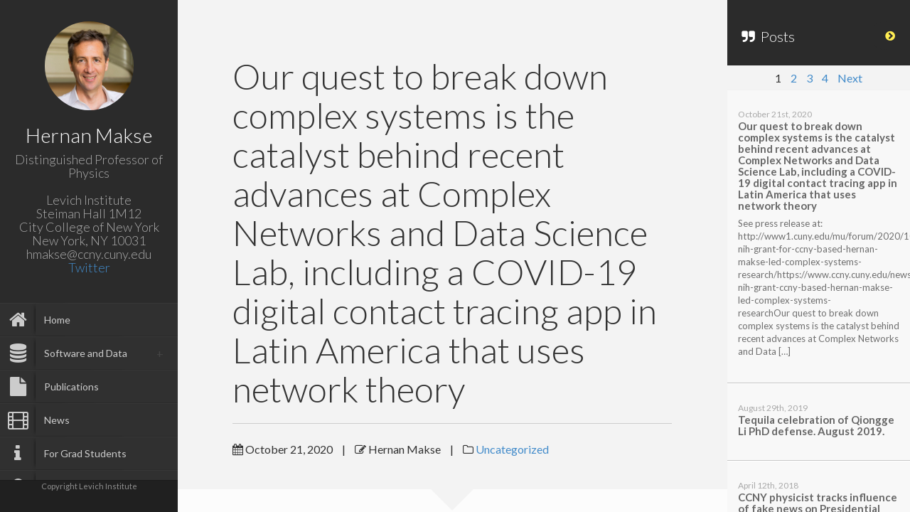

--- FILE ---
content_type: text/html; charset=UTF-8
request_url: https://hmakse.ccny.cuny.edu/our-quest-to-break-down-complex-systems-is-the-catalyst-behind-recent-advances-at-complex-networks-and-data-science-lab-including-a-covid-19-digital-contact-tracing-app-in-latin-america-that-uses-net/
body_size: 10968
content:


	<!DOCTYPE html>
<html lang="en-US">
<head>
	<meta charset="UTF-8" />
	<meta http-equiv="X-UA-Compatible" content="chrome=1">
	<meta name="google-site-verification" content="lC1Bx9gPyORP_EzRZypYAhZZu6xOkhD8IuEG9yucv9M" />
	<title>
		Our quest to break down complex systems is the catalyst behind recent advances at Complex Networks and Data Science Lab, including a COVID-19 digital contact tracing app in Latin America that uses network theory | Hernan MakseHernan Makse	</title>
	
	<meta name="viewport" content="width=device-width, initial-scale=1.0">
	
	<link rel="pingback" href="https://hmakse.ccny.cuny.edu/xmlrpc.php" />
	
    <meta name='robots' content='index, follow, max-image-preview:large, max-snippet:-1, max-video-preview:-1' />
	<style>img:is([sizes="auto" i], [sizes^="auto," i]) { contain-intrinsic-size: 3000px 1500px }</style>
	
	<!-- This site is optimized with the Yoast SEO plugin v25.4 - https://yoast.com/wordpress/plugins/seo/ -->
	<link rel="canonical" href="https://hmakse.ccny.cuny.edu/our-quest-to-break-down-complex-systems-is-the-catalyst-behind-recent-advances-at-complex-networks-and-data-science-lab-including-a-covid-19-digital-contact-tracing-app-in-latin-america-that-uses-net/" />
	<meta property="og:locale" content="en_US" />
	<meta property="og:type" content="article" />
	<meta property="og:title" content="Our quest to break down complex systems is the catalyst behind recent advances at Complex Networks and Data Science Lab, including a COVID-19 digital contact tracing app in Latin America that uses network theory | Hernan Makse" />
	<meta property="og:description" content="See press release at: http://www1.cuny.edu/mu/forum/2020/10/08/1m-nih-grant-for-ccny-based-hernan-makse-led-complex-systems-research/https://www.ccny.cuny.edu/news/1m-nih-grant-ccny-based-hernan-makse-led-complex-systems-researchOur quest to break down complex systems is the catalyst behind recent advances at Complex Networks and Data [&hellip;]" />
	<meta property="og:url" content="https://hmakse.ccny.cuny.edu/our-quest-to-break-down-complex-systems-is-the-catalyst-behind-recent-advances-at-complex-networks-and-data-science-lab-including-a-covid-19-digital-contact-tracing-app-in-latin-america-that-uses-net/" />
	<meta property="og:site_name" content="Hernan Makse" />
	<meta property="article:published_time" content="2020-10-21T14:41:11+00:00" />
	<meta property="article:modified_time" content="2020-10-21T14:41:13+00:00" />
	<meta name="author" content="Hernan Makse" />
	<meta name="twitter:card" content="summary_large_image" />
	<meta name="twitter:creator" content="@kcore_analytics" />
	<meta name="twitter:site" content="@kcore_analytics" />
	<meta name="twitter:label1" content="Written by" />
	<meta name="twitter:data1" content="Hernan Makse" />
	<meta name="twitter:label2" content="Est. reading time" />
	<meta name="twitter:data2" content="1 minute" />
	<script type="application/ld+json" class="yoast-schema-graph">{"@context":"https://schema.org","@graph":[{"@type":"Article","@id":"https://hmakse.ccny.cuny.edu/our-quest-to-break-down-complex-systems-is-the-catalyst-behind-recent-advances-at-complex-networks-and-data-science-lab-including-a-covid-19-digital-contact-tracing-app-in-latin-america-that-uses-net/#article","isPartOf":{"@id":"https://hmakse.ccny.cuny.edu/our-quest-to-break-down-complex-systems-is-the-catalyst-behind-recent-advances-at-complex-networks-and-data-science-lab-including-a-covid-19-digital-contact-tracing-app-in-latin-america-that-uses-net/"},"author":{"name":"Hernan Makse","@id":"https://hmakse.ccny.cuny.edu/#/schema/person/f1ddbfea786335c5c30d8935b1e12dcc"},"headline":"Our quest to break down complex systems is the catalyst behind recent advances at Complex Networks and Data Science Lab, including a COVID-19 digital contact tracing app in Latin America that uses network theory","datePublished":"2020-10-21T14:41:11+00:00","dateModified":"2020-10-21T14:41:13+00:00","mainEntityOfPage":{"@id":"https://hmakse.ccny.cuny.edu/our-quest-to-break-down-complex-systems-is-the-catalyst-behind-recent-advances-at-complex-networks-and-data-science-lab-including-a-covid-19-digital-contact-tracing-app-in-latin-america-that-uses-net/"},"wordCount":186,"publisher":{"@id":"https://hmakse.ccny.cuny.edu/#/schema/person/f1ddbfea786335c5c30d8935b1e12dcc"},"inLanguage":"en-US"},{"@type":"WebPage","@id":"https://hmakse.ccny.cuny.edu/our-quest-to-break-down-complex-systems-is-the-catalyst-behind-recent-advances-at-complex-networks-and-data-science-lab-including-a-covid-19-digital-contact-tracing-app-in-latin-america-that-uses-net/","url":"https://hmakse.ccny.cuny.edu/our-quest-to-break-down-complex-systems-is-the-catalyst-behind-recent-advances-at-complex-networks-and-data-science-lab-including-a-covid-19-digital-contact-tracing-app-in-latin-america-that-uses-net/","name":"Our quest to break down complex systems is the catalyst behind recent advances at Complex Networks and Data Science Lab, including a COVID-19 digital contact tracing app in Latin America that uses network theory | Hernan Makse","isPartOf":{"@id":"https://hmakse.ccny.cuny.edu/#website"},"datePublished":"2020-10-21T14:41:11+00:00","dateModified":"2020-10-21T14:41:13+00:00","breadcrumb":{"@id":"https://hmakse.ccny.cuny.edu/our-quest-to-break-down-complex-systems-is-the-catalyst-behind-recent-advances-at-complex-networks-and-data-science-lab-including-a-covid-19-digital-contact-tracing-app-in-latin-america-that-uses-net/#breadcrumb"},"inLanguage":"en-US","potentialAction":[{"@type":"ReadAction","target":["https://hmakse.ccny.cuny.edu/our-quest-to-break-down-complex-systems-is-the-catalyst-behind-recent-advances-at-complex-networks-and-data-science-lab-including-a-covid-19-digital-contact-tracing-app-in-latin-america-that-uses-net/"]}]},{"@type":"BreadcrumbList","@id":"https://hmakse.ccny.cuny.edu/our-quest-to-break-down-complex-systems-is-the-catalyst-behind-recent-advances-at-complex-networks-and-data-science-lab-including-a-covid-19-digital-contact-tracing-app-in-latin-america-that-uses-net/#breadcrumb","itemListElement":[{"@type":"ListItem","position":1,"name":"Home","item":"https://hmakse.ccny.cuny.edu/"},{"@type":"ListItem","position":2,"name":"Blog","item":"https://hmakse.ccny.cuny.edu/blog/"},{"@type":"ListItem","position":3,"name":"Our quest to break down complex systems is the catalyst behind recent advances at Complex Networks and Data Science Lab, including a COVID-19 digital contact tracing app in Latin America that uses network theory"}]},{"@type":"WebSite","@id":"https://hmakse.ccny.cuny.edu/#website","url":"https://hmakse.ccny.cuny.edu/","name":"Hernan Makse","description":"Levich Institute Faculty","publisher":{"@id":"https://hmakse.ccny.cuny.edu/#/schema/person/f1ddbfea786335c5c30d8935b1e12dcc"},"potentialAction":[{"@type":"SearchAction","target":{"@type":"EntryPoint","urlTemplate":"https://hmakse.ccny.cuny.edu/?s={search_term_string}"},"query-input":{"@type":"PropertyValueSpecification","valueRequired":true,"valueName":"search_term_string"}}],"inLanguage":"en-US"},{"@type":["Person","Organization"],"@id":"https://hmakse.ccny.cuny.edu/#/schema/person/f1ddbfea786335c5c30d8935b1e12dcc","name":"Hernan Makse","image":{"@type":"ImageObject","inLanguage":"en-US","@id":"https://hmakse.ccny.cuny.edu/#/schema/person/image/","url":"https://hmakse.ccny.cuny.edu/wp-content/uploads/2015/06/hmakse_square.jpg","contentUrl":"https://hmakse.ccny.cuny.edu/wp-content/uploads/2015/06/hmakse_square.jpg","width":1200,"height":1191,"caption":"Hernan Makse"},"logo":{"@id":"https://hmakse.ccny.cuny.edu/#/schema/person/image/"},"sameAs":["https://hmakse.ccny.cuny.edu","https://x.com/kcore_analytics"],"url":"https://hmakse.ccny.cuny.edu/author/hmakse/"}]}</script>
	<!-- / Yoast SEO plugin. -->


<link rel='dns-prefetch' href='//fonts.googleapis.com' />
<link rel="alternate" type="application/rss+xml" title="Hernan Makse &raquo; Feed" href="https://hmakse.ccny.cuny.edu/feed/" />
<link rel="alternate" type="application/rss+xml" title="Hernan Makse &raquo; Comments Feed" href="https://hmakse.ccny.cuny.edu/comments/feed/" />
		<!-- This site uses the Google Analytics by ExactMetrics plugin v8.6.2 - Using Analytics tracking - https://www.exactmetrics.com/ -->
		<!-- Note: ExactMetrics is not currently configured on this site. The site owner needs to authenticate with Google Analytics in the ExactMetrics settings panel. -->
					<!-- No tracking code set -->
				<!-- / Google Analytics by ExactMetrics -->
		<script type="text/javascript">
/* <![CDATA[ */
window._wpemojiSettings = {"baseUrl":"https:\/\/s.w.org\/images\/core\/emoji\/16.0.1\/72x72\/","ext":".png","svgUrl":"https:\/\/s.w.org\/images\/core\/emoji\/16.0.1\/svg\/","svgExt":".svg","source":{"concatemoji":"https:\/\/hmakse.ccny.cuny.edu\/wp-includes\/js\/wp-emoji-release.min.js?ver=6.8.2"}};
/*! This file is auto-generated */
!function(s,n){var o,i,e;function c(e){try{var t={supportTests:e,timestamp:(new Date).valueOf()};sessionStorage.setItem(o,JSON.stringify(t))}catch(e){}}function p(e,t,n){e.clearRect(0,0,e.canvas.width,e.canvas.height),e.fillText(t,0,0);var t=new Uint32Array(e.getImageData(0,0,e.canvas.width,e.canvas.height).data),a=(e.clearRect(0,0,e.canvas.width,e.canvas.height),e.fillText(n,0,0),new Uint32Array(e.getImageData(0,0,e.canvas.width,e.canvas.height).data));return t.every(function(e,t){return e===a[t]})}function u(e,t){e.clearRect(0,0,e.canvas.width,e.canvas.height),e.fillText(t,0,0);for(var n=e.getImageData(16,16,1,1),a=0;a<n.data.length;a++)if(0!==n.data[a])return!1;return!0}function f(e,t,n,a){switch(t){case"flag":return n(e,"\ud83c\udff3\ufe0f\u200d\u26a7\ufe0f","\ud83c\udff3\ufe0f\u200b\u26a7\ufe0f")?!1:!n(e,"\ud83c\udde8\ud83c\uddf6","\ud83c\udde8\u200b\ud83c\uddf6")&&!n(e,"\ud83c\udff4\udb40\udc67\udb40\udc62\udb40\udc65\udb40\udc6e\udb40\udc67\udb40\udc7f","\ud83c\udff4\u200b\udb40\udc67\u200b\udb40\udc62\u200b\udb40\udc65\u200b\udb40\udc6e\u200b\udb40\udc67\u200b\udb40\udc7f");case"emoji":return!a(e,"\ud83e\udedf")}return!1}function g(e,t,n,a){var r="undefined"!=typeof WorkerGlobalScope&&self instanceof WorkerGlobalScope?new OffscreenCanvas(300,150):s.createElement("canvas"),o=r.getContext("2d",{willReadFrequently:!0}),i=(o.textBaseline="top",o.font="600 32px Arial",{});return e.forEach(function(e){i[e]=t(o,e,n,a)}),i}function t(e){var t=s.createElement("script");t.src=e,t.defer=!0,s.head.appendChild(t)}"undefined"!=typeof Promise&&(o="wpEmojiSettingsSupports",i=["flag","emoji"],n.supports={everything:!0,everythingExceptFlag:!0},e=new Promise(function(e){s.addEventListener("DOMContentLoaded",e,{once:!0})}),new Promise(function(t){var n=function(){try{var e=JSON.parse(sessionStorage.getItem(o));if("object"==typeof e&&"number"==typeof e.timestamp&&(new Date).valueOf()<e.timestamp+604800&&"object"==typeof e.supportTests)return e.supportTests}catch(e){}return null}();if(!n){if("undefined"!=typeof Worker&&"undefined"!=typeof OffscreenCanvas&&"undefined"!=typeof URL&&URL.createObjectURL&&"undefined"!=typeof Blob)try{var e="postMessage("+g.toString()+"("+[JSON.stringify(i),f.toString(),p.toString(),u.toString()].join(",")+"));",a=new Blob([e],{type:"text/javascript"}),r=new Worker(URL.createObjectURL(a),{name:"wpTestEmojiSupports"});return void(r.onmessage=function(e){c(n=e.data),r.terminate(),t(n)})}catch(e){}c(n=g(i,f,p,u))}t(n)}).then(function(e){for(var t in e)n.supports[t]=e[t],n.supports.everything=n.supports.everything&&n.supports[t],"flag"!==t&&(n.supports.everythingExceptFlag=n.supports.everythingExceptFlag&&n.supports[t]);n.supports.everythingExceptFlag=n.supports.everythingExceptFlag&&!n.supports.flag,n.DOMReady=!1,n.readyCallback=function(){n.DOMReady=!0}}).then(function(){return e}).then(function(){var e;n.supports.everything||(n.readyCallback(),(e=n.source||{}).concatemoji?t(e.concatemoji):e.wpemoji&&e.twemoji&&(t(e.twemoji),t(e.wpemoji)))}))}((window,document),window._wpemojiSettings);
/* ]]> */
</script>
<style id='wp-emoji-styles-inline-css' type='text/css'>

	img.wp-smiley, img.emoji {
		display: inline !important;
		border: none !important;
		box-shadow: none !important;
		height: 1em !important;
		width: 1em !important;
		margin: 0 0.07em !important;
		vertical-align: -0.1em !important;
		background: none !important;
		padding: 0 !important;
	}
</style>
<link rel="stylesheet" href="https://hmakse.ccny.cuny.edu/wp-content/cache/minify/9c93e.css" media="all" />

<style id='classic-theme-styles-inline-css' type='text/css'>
/*! This file is auto-generated */
.wp-block-button__link{color:#fff;background-color:#32373c;border-radius:9999px;box-shadow:none;text-decoration:none;padding:calc(.667em + 2px) calc(1.333em + 2px);font-size:1.125em}.wp-block-file__button{background:#32373c;color:#fff;text-decoration:none}
</style>
<style id='global-styles-inline-css' type='text/css'>
:root{--wp--preset--aspect-ratio--square: 1;--wp--preset--aspect-ratio--4-3: 4/3;--wp--preset--aspect-ratio--3-4: 3/4;--wp--preset--aspect-ratio--3-2: 3/2;--wp--preset--aspect-ratio--2-3: 2/3;--wp--preset--aspect-ratio--16-9: 16/9;--wp--preset--aspect-ratio--9-16: 9/16;--wp--preset--color--black: #000000;--wp--preset--color--cyan-bluish-gray: #abb8c3;--wp--preset--color--white: #ffffff;--wp--preset--color--pale-pink: #f78da7;--wp--preset--color--vivid-red: #cf2e2e;--wp--preset--color--luminous-vivid-orange: #ff6900;--wp--preset--color--luminous-vivid-amber: #fcb900;--wp--preset--color--light-green-cyan: #7bdcb5;--wp--preset--color--vivid-green-cyan: #00d084;--wp--preset--color--pale-cyan-blue: #8ed1fc;--wp--preset--color--vivid-cyan-blue: #0693e3;--wp--preset--color--vivid-purple: #9b51e0;--wp--preset--gradient--vivid-cyan-blue-to-vivid-purple: linear-gradient(135deg,rgba(6,147,227,1) 0%,rgb(155,81,224) 100%);--wp--preset--gradient--light-green-cyan-to-vivid-green-cyan: linear-gradient(135deg,rgb(122,220,180) 0%,rgb(0,208,130) 100%);--wp--preset--gradient--luminous-vivid-amber-to-luminous-vivid-orange: linear-gradient(135deg,rgba(252,185,0,1) 0%,rgba(255,105,0,1) 100%);--wp--preset--gradient--luminous-vivid-orange-to-vivid-red: linear-gradient(135deg,rgba(255,105,0,1) 0%,rgb(207,46,46) 100%);--wp--preset--gradient--very-light-gray-to-cyan-bluish-gray: linear-gradient(135deg,rgb(238,238,238) 0%,rgb(169,184,195) 100%);--wp--preset--gradient--cool-to-warm-spectrum: linear-gradient(135deg,rgb(74,234,220) 0%,rgb(151,120,209) 20%,rgb(207,42,186) 40%,rgb(238,44,130) 60%,rgb(251,105,98) 80%,rgb(254,248,76) 100%);--wp--preset--gradient--blush-light-purple: linear-gradient(135deg,rgb(255,206,236) 0%,rgb(152,150,240) 100%);--wp--preset--gradient--blush-bordeaux: linear-gradient(135deg,rgb(254,205,165) 0%,rgb(254,45,45) 50%,rgb(107,0,62) 100%);--wp--preset--gradient--luminous-dusk: linear-gradient(135deg,rgb(255,203,112) 0%,rgb(199,81,192) 50%,rgb(65,88,208) 100%);--wp--preset--gradient--pale-ocean: linear-gradient(135deg,rgb(255,245,203) 0%,rgb(182,227,212) 50%,rgb(51,167,181) 100%);--wp--preset--gradient--electric-grass: linear-gradient(135deg,rgb(202,248,128) 0%,rgb(113,206,126) 100%);--wp--preset--gradient--midnight: linear-gradient(135deg,rgb(2,3,129) 0%,rgb(40,116,252) 100%);--wp--preset--font-size--small: 13px;--wp--preset--font-size--medium: 20px;--wp--preset--font-size--large: 36px;--wp--preset--font-size--x-large: 42px;--wp--preset--spacing--20: 0.44rem;--wp--preset--spacing--30: 0.67rem;--wp--preset--spacing--40: 1rem;--wp--preset--spacing--50: 1.5rem;--wp--preset--spacing--60: 2.25rem;--wp--preset--spacing--70: 3.38rem;--wp--preset--spacing--80: 5.06rem;--wp--preset--shadow--natural: 6px 6px 9px rgba(0, 0, 0, 0.2);--wp--preset--shadow--deep: 12px 12px 50px rgba(0, 0, 0, 0.4);--wp--preset--shadow--sharp: 6px 6px 0px rgba(0, 0, 0, 0.2);--wp--preset--shadow--outlined: 6px 6px 0px -3px rgba(255, 255, 255, 1), 6px 6px rgba(0, 0, 0, 1);--wp--preset--shadow--crisp: 6px 6px 0px rgba(0, 0, 0, 1);}:where(.is-layout-flex){gap: 0.5em;}:where(.is-layout-grid){gap: 0.5em;}body .is-layout-flex{display: flex;}.is-layout-flex{flex-wrap: wrap;align-items: center;}.is-layout-flex > :is(*, div){margin: 0;}body .is-layout-grid{display: grid;}.is-layout-grid > :is(*, div){margin: 0;}:where(.wp-block-columns.is-layout-flex){gap: 2em;}:where(.wp-block-columns.is-layout-grid){gap: 2em;}:where(.wp-block-post-template.is-layout-flex){gap: 1.25em;}:where(.wp-block-post-template.is-layout-grid){gap: 1.25em;}.has-black-color{color: var(--wp--preset--color--black) !important;}.has-cyan-bluish-gray-color{color: var(--wp--preset--color--cyan-bluish-gray) !important;}.has-white-color{color: var(--wp--preset--color--white) !important;}.has-pale-pink-color{color: var(--wp--preset--color--pale-pink) !important;}.has-vivid-red-color{color: var(--wp--preset--color--vivid-red) !important;}.has-luminous-vivid-orange-color{color: var(--wp--preset--color--luminous-vivid-orange) !important;}.has-luminous-vivid-amber-color{color: var(--wp--preset--color--luminous-vivid-amber) !important;}.has-light-green-cyan-color{color: var(--wp--preset--color--light-green-cyan) !important;}.has-vivid-green-cyan-color{color: var(--wp--preset--color--vivid-green-cyan) !important;}.has-pale-cyan-blue-color{color: var(--wp--preset--color--pale-cyan-blue) !important;}.has-vivid-cyan-blue-color{color: var(--wp--preset--color--vivid-cyan-blue) !important;}.has-vivid-purple-color{color: var(--wp--preset--color--vivid-purple) !important;}.has-black-background-color{background-color: var(--wp--preset--color--black) !important;}.has-cyan-bluish-gray-background-color{background-color: var(--wp--preset--color--cyan-bluish-gray) !important;}.has-white-background-color{background-color: var(--wp--preset--color--white) !important;}.has-pale-pink-background-color{background-color: var(--wp--preset--color--pale-pink) !important;}.has-vivid-red-background-color{background-color: var(--wp--preset--color--vivid-red) !important;}.has-luminous-vivid-orange-background-color{background-color: var(--wp--preset--color--luminous-vivid-orange) !important;}.has-luminous-vivid-amber-background-color{background-color: var(--wp--preset--color--luminous-vivid-amber) !important;}.has-light-green-cyan-background-color{background-color: var(--wp--preset--color--light-green-cyan) !important;}.has-vivid-green-cyan-background-color{background-color: var(--wp--preset--color--vivid-green-cyan) !important;}.has-pale-cyan-blue-background-color{background-color: var(--wp--preset--color--pale-cyan-blue) !important;}.has-vivid-cyan-blue-background-color{background-color: var(--wp--preset--color--vivid-cyan-blue) !important;}.has-vivid-purple-background-color{background-color: var(--wp--preset--color--vivid-purple) !important;}.has-black-border-color{border-color: var(--wp--preset--color--black) !important;}.has-cyan-bluish-gray-border-color{border-color: var(--wp--preset--color--cyan-bluish-gray) !important;}.has-white-border-color{border-color: var(--wp--preset--color--white) !important;}.has-pale-pink-border-color{border-color: var(--wp--preset--color--pale-pink) !important;}.has-vivid-red-border-color{border-color: var(--wp--preset--color--vivid-red) !important;}.has-luminous-vivid-orange-border-color{border-color: var(--wp--preset--color--luminous-vivid-orange) !important;}.has-luminous-vivid-amber-border-color{border-color: var(--wp--preset--color--luminous-vivid-amber) !important;}.has-light-green-cyan-border-color{border-color: var(--wp--preset--color--light-green-cyan) !important;}.has-vivid-green-cyan-border-color{border-color: var(--wp--preset--color--vivid-green-cyan) !important;}.has-pale-cyan-blue-border-color{border-color: var(--wp--preset--color--pale-cyan-blue) !important;}.has-vivid-cyan-blue-border-color{border-color: var(--wp--preset--color--vivid-cyan-blue) !important;}.has-vivid-purple-border-color{border-color: var(--wp--preset--color--vivid-purple) !important;}.has-vivid-cyan-blue-to-vivid-purple-gradient-background{background: var(--wp--preset--gradient--vivid-cyan-blue-to-vivid-purple) !important;}.has-light-green-cyan-to-vivid-green-cyan-gradient-background{background: var(--wp--preset--gradient--light-green-cyan-to-vivid-green-cyan) !important;}.has-luminous-vivid-amber-to-luminous-vivid-orange-gradient-background{background: var(--wp--preset--gradient--luminous-vivid-amber-to-luminous-vivid-orange) !important;}.has-luminous-vivid-orange-to-vivid-red-gradient-background{background: var(--wp--preset--gradient--luminous-vivid-orange-to-vivid-red) !important;}.has-very-light-gray-to-cyan-bluish-gray-gradient-background{background: var(--wp--preset--gradient--very-light-gray-to-cyan-bluish-gray) !important;}.has-cool-to-warm-spectrum-gradient-background{background: var(--wp--preset--gradient--cool-to-warm-spectrum) !important;}.has-blush-light-purple-gradient-background{background: var(--wp--preset--gradient--blush-light-purple) !important;}.has-blush-bordeaux-gradient-background{background: var(--wp--preset--gradient--blush-bordeaux) !important;}.has-luminous-dusk-gradient-background{background: var(--wp--preset--gradient--luminous-dusk) !important;}.has-pale-ocean-gradient-background{background: var(--wp--preset--gradient--pale-ocean) !important;}.has-electric-grass-gradient-background{background: var(--wp--preset--gradient--electric-grass) !important;}.has-midnight-gradient-background{background: var(--wp--preset--gradient--midnight) !important;}.has-small-font-size{font-size: var(--wp--preset--font-size--small) !important;}.has-medium-font-size{font-size: var(--wp--preset--font-size--medium) !important;}.has-large-font-size{font-size: var(--wp--preset--font-size--large) !important;}.has-x-large-font-size{font-size: var(--wp--preset--font-size--x-large) !important;}
:where(.wp-block-post-template.is-layout-flex){gap: 1.25em;}:where(.wp-block-post-template.is-layout-grid){gap: 1.25em;}
:where(.wp-block-columns.is-layout-flex){gap: 2em;}:where(.wp-block-columns.is-layout-grid){gap: 2em;}
:root :where(.wp-block-pullquote){font-size: 1.5em;line-height: 1.6;}
</style>
<link rel="stylesheet" href="https://hmakse.ccny.cuny.edu/wp-content/cache/minify/ad613.css" media="all" />


<style id='wp-image-borders-styles-inline-css' type='text/css'>
.personnel,
		.wp-image-borders .alignright,
		.wp-image-borders .alignleft,
		.wp-image-borders .aligncenter,
		.wp-image-borders .alignnone,
		.wp-image-borders .size-auto,
		.wp-image-borders .size-full,
		.wp-image-borders .size-large,
		.wp-image-borders .size-medium,
		.wp-image-borders .size-thumbnail,
		.wp-image-borders .alignright img,
		.wp-image-borders .alignleft img,
		.wp-image-borders .aligncenter img,
		.wp-image-borders .alignnone img,
		.wp-image-borders .size-auto img,
		.wp-image-borders .size-full img,
		.wp-image-borders .size-large img,
		.wp-image-borders .size-medium img,
		.wp-image-borders .size-thumbnail img {
	   border-style: solid !important;
	   border-width: 1px !important;
	   border-radius: 10px !important;
	   border-color: #969696 !important;
	   -moz-box-shadow: 5px 5px 3px 0px #adadad !important;
	   -webkit-box-shadow: 5px 5px 3px 0px #adadad !important;
	   box-shadow: 5px 5px 3px 0px #adadad !important;
   }
</style>
<link rel='stylesheet' id='faculty-lato-css' href='https://fonts.googleapis.com/css?family=Lato%3A100%2C300%2C400%2C700%2C100italic%2C300italic%2C400italic&#038;ver=6.8.2' type='text/css' media='all' />
<link rel="stylesheet" href="https://hmakse.ccny.cuny.edu/wp-content/cache/minify/cb849.css" media="all" />






<!--[if lt IE 9]>
<link rel='stylesheet' id='vc_lte_ie9-css' href='https://hmakse.ccny.cuny.edu/wp-content/plugins/js_composer/assets/css/vc_lte_ie9.min.css' type='text/css' media='screen' />
<![endif]-->

<script  src="https://hmakse.ccny.cuny.edu/wp-content/cache/minify/6fec4.js"></script>



<link rel="https://api.w.org/" href="https://hmakse.ccny.cuny.edu/wp-json/" /><link rel="alternate" title="JSON" type="application/json" href="https://hmakse.ccny.cuny.edu/wp-json/wp/v2/posts/2161" /><link rel="EditURI" type="application/rsd+xml" title="RSD" href="https://hmakse.ccny.cuny.edu/xmlrpc.php?rsd" />

<link rel='shortlink' href='https://hmakse.ccny.cuny.edu/?p=2161' />
<link rel="alternate" title="oEmbed (JSON)" type="application/json+oembed" href="https://hmakse.ccny.cuny.edu/wp-json/oembed/1.0/embed?url=https%3A%2F%2Fhmakse.ccny.cuny.edu%[base64]%2F" />
<link rel="alternate" title="oEmbed (XML)" type="text/xml+oembed" href="https://hmakse.ccny.cuny.edu/wp-json/oembed/1.0/embed?url=https%3A%2F%2Fhmakse.ccny.cuny.edu%[base64]%2F&#038;format=xml" />
<script type="text/javascript">var siteUrl = "https://hmakse.ccny.cuny.edu/"; var isSingle = true; var blogUrl = "https://hmakse.ccny.cuny.edu/blog/"; var perfectScroll = "on"; var blogAjaxState = "off"; var sideFooterPos = "stick-to-bottom"; var pubsFilter = "false"; var pubsMix=true;</script><style>
   		ul#navigation > li.external:hover a .fa, 
		ul#navigation > li.current-menu-item > a .fa,
		ul#navigation > li.current-menu-parent > a .fa,
		.cd-active.cd-dropdown > span
		{
			color:#03cc85;
		}
		ul.ul-dates div.dates span,
		ul.ul-card li .dy .degree,
		ul.timeline li .date,
		#labp-heads-wrap,
		.labp-heads-wrap,
		.ul-withdetails li .imageoverlay,
		.cd-active.cd-dropdown ul li span:hover,
		.pubmain .pubassets a.pubcollapse,
		.pitems .pubmain .pubassets a:hover, 
		.pitems .pubmain .pubassets a:focus, 
		.pitems .pubmain .pubassets a.pubcollapse,
		.commentlist .reply
		{
			background-color: #03cc85;
		}
		.ul-boxed li,
		ul.timeline li .data,.widget ul li,
		.fac-pagination{
			border-left-color:#03cc85;
		}
		#labp-heads-wrap:after{
			border-top-color: #03cc85;
		}
		ul.ul-dates div.dates span:last-child,
		ul.ul-card li .dy .year,
		ul.timeline li.open .circle{
			background-color: #03bb7a;
		}
		ul.timeline li.open .data {
			border-left-color: #03bb7a;
		}
		.pitems .pubmain .pubassets {
			border-top-color: #03bb7a;
		}

		ul#navigation > li:hover, 
		ul#navigation > li:focus,
		ul#navigation > li.current-menu-item,
		ul#navigation > li.current-menu-parent {
			background-color: #363636;
			border-top: 1px solid #373737;
			border-bottom: 1px solid #2B2B2B;
		}

		ul#navigation > li {
			background-color: #303030;
			border-top: 1px solid #373737;
			border-bottom: 1px solid #2B2B2B;
		}

		

		.fac-page #inside >.wpb_row:first-child:before {
			border-top-color: #f3f3f3;
		}
		.fac-page #inside >.wpb_row:nth-child(odd),
		.fac-page .section:nth-child(odd){
			background-color: #f7f7f7;
		}
		.fac-page #inside >.wpb_row:nth-child(even),
		.fac-page .section:nth-child(even){
			background-color: #fcfcfc;
		}
		.fac-page #inside >.wpb_row:first-child,
		.pageheader {
			background-color: #f3f3f3;
		}
		.fac-page #inside >.wpb_row:first-child:before,
		.pageheader:after {
			border-top-color: #f3f3f3;
		}

		#sidebar,
		ul#navigation .sub-menu {
			background-color: #2b2b2b;
		}

		#side-footer{
			background-color: #202020;
	 	}
		
		#gallery-header{
			background-color: #2c2c2d;
		}
		#gallery-large{
			background-color: #303030;
		}
		ul.ul-card li,
		ul.timeline li .data,
		.ul-boxed li,
		.ul-withdetails li,
		.pitems .pubmain,
		.commentlist li{
			background-color: #FdFdFd;
		}

		ul.timeline li.open .data,
		.ul-withdetails li .details,
		#lab-details,
		.pitems .pubdetails,
		.commentlist .comment-author-admin{
			background-color: #fff;
		}
		a#hideshow,#hideshow i{
			color: #FFED52;
		}
		.archive-header{
			background-color: #2b2b2b;
			color: ;
		}

		#profile .title h2{
			font-size: 28px;
		}
		#profile .title h3{
			font-size: 18px;	
		}
		ul#navigation > li > a{
			font-size: 14px;		
		}
		body{
			font-size: 16px;		
		}
		.fac-big-title{
			font-size: 50px;			
		}
		.headercontent .title{
			font-size: 50px;			
		}
		.fac-title, .fac-big-title, .headercontent .title{
			color: #333333;
		}
		</style><link rel="icon" type="image/png" href="">
	<!--[if lt IE 9]>
          <script src="https://oss.maxcdn.com/libs/html5shiv/3.7.0/html5shiv.js"></script>
          <script src="https://oss.maxcdn.com/libs/respond.js/1.4.2/respond.min.js"></script>
    <![endif]-->
	<style type="text/css">.recentcomments a{display:inline !important;padding:0 !important;margin:0 !important;}</style><meta name="generator" content="Powered by WPBakery Page Builder - drag and drop page builder for WordPress."/>
<noscript><style> .wpb_animate_when_almost_visible { opacity: 1; }</style></noscript>	</head>
	
	<body  class="wp-singular post-template-default single single-post postid-2161 single-format-standard wp-theme-faculty wpb-js-composer js-comp-ver-6.0.5 vc_responsive">
	
        <div id="wrapper">
            <a href="#sidebar" class="mobilemenu"><i class="fa fa-bars"></i></a>

<div id="sidebar">
    <div id="sidebar-wrapper">
        
        <!-- Profile/logo section-->
        <div id="profile" class="clearfix">
            <div class="portrate 
                        ">
              <a href="https://hmakse.ccny.cuny.edu"><img src="https://hmakse.ccny.cuny.edu/wp-content/uploads/2015/06/hmakse_square-1.jpg" alt="Hernan Makse"></a>
            </div>
            <div class="title">
                <h2>Hernan Makse</h2>
                <h3>Distinguished Professor of Physics<br><br>Levich Institute<br>Steiman Hall 1M12<br>City College of New York</br>New York, NY 10031<br>hmakse@ccny.cuny.edu<br><a href="https://twitter.com/kcore_analytics">Twitter</a></h3>
            </div>   
        </div>
        <!-- /Profile/logo section-->

        <!-- Main navigation-->
        <div id="main-nav">

            <ul id = "navigation" class = ""><li id="menu-item-40" class="menu-item menu-item-type-post_type menu-item-object-page menu-item-home menu-item-40"><a href="https://hmakse.ccny.cuny.edu/"><i class="fa fa-home"></i><span class="fontawesome-text"> Home</span></a></li>
<li id="menu-item-441" class="menu-item menu-item-type-post_type menu-item-object-page menu-item-has-children menu-item-441"><a href="https://hmakse.ccny.cuny.edu/software-and-data/"><i class="fa fa-database"></i><span class="fontawesome-text"> Software and Data</span></a>
<ul class="sub-menu">
	<li id="menu-item-1553" class="menu-item menu-item-type-post_type menu-item-object-page menu-item-1553"><a href="https://hmakse.ccny.cuny.edu/twitter-analysis/">Twitter Analysis</a></li>
</ul>
</li>
<li id="menu-item-38" class="menu-item menu-item-type-post_type menu-item-object-page menu-item-38"><a href="https://hmakse.ccny.cuny.edu/publications/"><i class="fa fa-file"></i><span class="fontawesome-text"> Publications</span></a></li>
<li id="menu-item-964" class="menu-item menu-item-type-post_type menu-item-object-page menu-item-964"><a href="https://hmakse.ccny.cuny.edu/press/"><i class="fa fa-film"></i><span class="fontawesome-text"> News</span></a></li>
<li id="menu-item-1578" class="menu-item menu-item-type-post_type menu-item-object-page menu-item-1578"><a href="https://hmakse.ccny.cuny.edu/for-students-2/"><i class="fa fa-info"></i><span class="fontawesome-text"> For Grad Students</span></a></li>
<li id="menu-item-37" class="menu-item menu-item-type-post_type menu-item-object-page menu-item-37"><a href="https://hmakse.ccny.cuny.edu/teaching/"><i class="fa fa-lightbulb-o"></i><span class="fontawesome-text"> Teaching</span></a></li>
<li id="menu-item-39" class="menu-item menu-item-type-post_type menu-item-object-page menu-item-39"><a href="https://hmakse.ccny.cuny.edu/research/"><i class="fa fa-user"></i><span class="fontawesome-text"> People</span></a></li>
<li id="menu-item-36" class="menu-item menu-item-type-post_type menu-item-object-page menu-item-36"><a href="https://hmakse.ccny.cuny.edu/gallery/"><i class="fa fa-photo"></i><span class="fontawesome-text"> Gallery</span></a></li>
<li id="menu-item-35" class="menu-item menu-item-type-post_type menu-item-object-page current_page_parent menu-item-35"><a href="https://hmakse.ccny.cuny.edu/blog/"><i class="fa fa-pencil"></i><span class="fontawesome-text"> Blog</span></a></li>
<li id="menu-item-34" class="menu-item menu-item-type-post_type menu-item-object-page menu-item-34"><a href="https://hmakse.ccny.cuny.edu/contact-me/"><i class="fa fa-envelope"></i><span class="fontawesome-text"> Contact Me</span></a></li>
<li id="menu-item-867" class="menu-item menu-item-type-post_type menu-item-object-page menu-item-867"><a href="https://hmakse.ccny.cuny.edu/specials/"><i class="fa fa-plus"></i><span class="fontawesome-text"> Specials</span></a></li>
<li id="menu-item-1238" class="menu-item menu-item-type-custom menu-item-object-custom menu-item-1238"><a href="http://www.kcore-analytics.com/press/"><i class="fa fa-newspaper-o"></i><span class="fontawesome-text"> Press</span></a></li>
</ul>        </div>
        <!-- /Main navigation-->

            </div>
        <!-- Sidebar footer -->
<div id="side-footer" >
    <div class="social-icons">
        <ul>
            
                                    
            
                                    
            

                        
                                                
                    </ul>
    </div>

    
        <div id="copyright">Copyright Levich Institute</div>
    
</div>
 <!-- /Sidebar footer -->       
</div>
            <div id="main">
	    <div class="" data-pos="home" data-url="https://hmakse.ccny.cuny.edu/our-quest-to-break-down-complex-systems-is-the-catalyst-behind-recent-advances-at-complex-networks-and-data-science-lab-including-a-covid-19-digital-contact-tracing-app-in-latin-america-that-uses-net/">
	    	<a id="hideshow" href="#"><i class="fa fa-chevron-circle-right"></i><span>List</span></a>
			<div id="blog-content">



			    <div class="inner-wrapper" id="ajax-single-post">
					<!-- here will be populated with the single post content -->
			    
										
					<div class="pageheader">
    <div class="headercontent">
        <div class="section-container">
            
            			            <h2 class="title">Our quest to break down complex systems is the catalyst behind recent advances at Complex Networks and Data Science Lab, including a COVID-19 digital contact tracing app in Latin America that uses network theory</h2>
            
            <div class="post-meta">
            	
            	<span><i class="fa fa-calendar"></i>&nbsp;October 21, 2020</span>
	            
	            	            | <span><i class="fa fa-edit"></i>&nbsp;Hernan Makse</span>
	            
	            | <span><i class="fa fa-folder-o"></i>&nbsp;<a href="https://hmakse.ccny.cuny.edu/category/uncategorized/" rel="category tag">Uncategorized</a></span>
	            
	            	            
	           
	            <ul class="post-socials">
	            		                	                	            </ul>


            </div>
            
        </div>
    </div>
</div>

<div class="page-contents color-1">
	<div class="section">
		<div class="section-container">
			
<p>See press release at: <a rel="noreferrer noopener" href="http://www1.cuny.edu/mu/forum/2020/10/08/1m-nih-grant-for-ccny-based-hernan-makse-led-complex-systems-research/" target="_blank">http://www1.cuny.edu/mu/forum/2020/10/08/1m-nih-grant-for-ccny-based-hernan-makse-led-complex-systems-research/</a><a rel="noreferrer noopener" href="https://www.ccny.cuny.edu/news/1m-nih-grant-ccny-based-hernan-makse-led-complex-systems-research" target="_blank">https://www.ccny.cuny.edu/news/1m-nih-grant-ccny-based-hernan-makse-led-complex-systems-research</a><br>Our quest to break down complex systems is the catalyst behind recent advances at <a rel="noreferrer noopener" href="https://hmakse.ccny.cuny.edu/" target="_blank">Complex Networks and Data Science Lab</a>, including a <a rel="noreferrer noopener" href="https://www.ccny.cuny.edu/news/ccny-fights-covid-19-pandemic-new-digital-tools-and-ai" target="_blank">COVID-19 digital contact tracing app in Latin America</a> (<a rel="noreferrer noopener" href="https://www.ccny.cuny.edu/news/ccny-fights-covid-19-pandemic-new-digital-tools-and-ai" target="_blank">https://www.ccny.cuny.edu/news/ccny-fights-covid-19-pandemic-new-digital-tools-and-ai</a>)<br> that uses network theory. As our group continues developing new emergent laws for complex systems, ranging from brain networks and biological networks to social systems, a new grant from the National Institutes of Health (NIH) offers a boost. New funding supports a study entitled: “Application of the principle of symmetry to neural circuitry: From building blocks to neural synchronization in the connectome.” It seeks to determine if the same symmetry principles that explain physics can be applied to the organizing principle of living systems. Makse and <a rel="noreferrer noopener" href="https://www.imp.ac.at/groups/manuel-zimmer/" target="_blank">Manuel Zimmer of the University of Vienna</a> lead the study. <br></p>
					</div>
	</div>
</div>


				</div>


			</div>

			<div id="blog-side">
	        	
	        	<div class="archive-header" id="archive-header">
					
					<h3 class="archive-title"><i class="fa-quote-right fa"></i>&nbsp;&nbsp;Posts</h3>
					
				</div>

				<div id="postlist">
					


	<div id="blog-navigation">
			
		
		
		<span aria-current="page" class="page-numbers current">1</span>
<a class="page-numbers" href="/our-quest-to-break-down-complex-systems-is-the-catalyst-behind-recent-advances-at-complex-networks-and-data-science-lab-including-a-covid-19-digital-contact-tracing-app-in-latin-america-that-uses-net/?paged=2">2</a>
<a class="page-numbers" href="/our-quest-to-break-down-complex-systems-is-the-catalyst-behind-recent-advances-at-complex-networks-and-data-science-lab-including-a-covid-19-digital-contact-tracing-app-in-latin-america-that-uses-net/?paged=3">3</a>
<a class="page-numbers" href="/our-quest-to-break-down-complex-systems-is-the-catalyst-behind-recent-advances-at-complex-networks-and-data-science-lab-including-a-covid-19-digital-contact-tracing-app-in-latin-america-that-uses-net/?paged=4">4</a>
<a class="next page-numbers" href="/our-quest-to-break-down-complex-systems-is-the-catalyst-behind-recent-advances-at-complex-networks-and-data-science-lab-including-a-covid-19-digital-contact-tracing-app-in-latin-america-that-uses-net/?paged=2">Next</a>
	</div><!-- #nav-above -->


<div class="archive-contnet" id="archive-content">
	<div class="inner-wrapper">

									
			<div class="post post-ajax" class="post-2161 post type-post status-publish format-standard hentry category-uncategorized" data-id="our-quest-to-break-down-complex-systems-is-the-catalyst-behind-recent-advances-at-complex-networks-and-data-science-lab-including-a-covid-19-digital-contact-tracing-app-in-latin-america-that-uses-net">
				<a href="https://hmakse.ccny.cuny.edu/our-quest-to-break-down-complex-systems-is-the-catalyst-behind-recent-advances-at-complex-networks-and-data-science-lab-including-a-covid-19-digital-contact-tracing-app-in-latin-america-that-uses-net/" data-url="https://hmakse.ccny.cuny.edu/our-quest-to-break-down-complex-systems-is-the-catalyst-behind-recent-advances-at-complex-networks-and-data-science-lab-including-a-covid-19-digital-contact-tracing-app-in-latin-america-that-uses-net/" class="ajax-single">
					
											<div class="blog-date">October 21st, 2020</div>

						<h4>Our quest to break down complex systems is the catalyst behind recent advances at Complex Networks and Data Science Lab, including a COVID-19 digital contact tracing app in Latin America that uses network theory</h4>

						<!-- <div class="meta"><em>by</em> Hernan Makse</div> -->

						<div class="blog-excerpt">
							<p>See press release at: http://www1.cuny.edu/mu/forum/2020/10/08/1m-nih-grant-for-ccny-based-hernan-makse-led-complex-systems-research/https://www.ccny.cuny.edu/news/1m-nih-grant-ccny-based-hernan-makse-led-complex-systems-researchOur quest to break down complex systems is the catalyst behind recent advances at Complex Networks and Data [&hellip;]</p>
						</div>
					
				</a>
			</div>
			
									
			<div class="post post-ajax" class="post-1898 post type-post status-publish format-standard hentry category-uncategorized" data-id="tequila-celebration-of-qiongge-li-phd-defense-august-2019">
				<a href="https://hmakse.ccny.cuny.edu/tequila-celebration-of-qiongge-li-phd-defense-august-2019/" data-url="https://hmakse.ccny.cuny.edu/tequila-celebration-of-qiongge-li-phd-defense-august-2019/" class="ajax-single">
					
											<div class="blog-date">August 29th, 2019</div>

						<h4>Tequila celebration of Qiongge Li PhD defense. August 2019.</h4>

						<!-- <div class="meta"><em>by</em> Hernan Makse</div> -->

						<div class="blog-excerpt">
													</div>
					
				</a>
			</div>
			
									
			<div class="post post-ajax" class="post-1657 post type-post status-publish format-standard hentry category-uncategorized" data-id="ccny-physicist-tracks-influence-of-fake-news-on-presidential-election">
				<a href="https://hmakse.ccny.cuny.edu/ccny-physicist-tracks-influence-of-fake-news-on-presidential-election/" data-url="https://hmakse.ccny.cuny.edu/ccny-physicist-tracks-influence-of-fake-news-on-presidential-election/" class="ajax-single">
					
											<div class="blog-date">April 12th, 2018</div>

						<h4>CCNY physicist tracks influence of fake news on Presidential election</h4>

						<!-- <div class="meta"><em>by</em> </div> -->

						<div class="blog-excerpt">
							<p>&nbsp; &nbsp; Current events have brought the spread of false information via social media to the forefront of national consciousness. [&hellip;]</p>
						</div>
					
				</a>
			</div>
			
									
			<div class="post post-ajax" class="post-1283 post type-post status-publish format-standard hentry category-uncategorized" data-id="predictions-the-pulse-of-the-people">
				<a href="https://hmakse.ccny.cuny.edu/predictions-the-pulse-of-the-people/" data-url="https://hmakse.ccny.cuny.edu/predictions-the-pulse-of-the-people/" class="ajax-single">
					
											<div class="blog-date">February 5th, 2017</div>

						<h4><strong>Science:</strong> Predictions: The Pulse of the People</h4>

						<!-- <div class="meta"><em>by</em> </div> -->

						<div class="blog-excerpt">
							<p>Volume 355 of Science (February 03, 2017) focuses on the use of scientific methods to predict population-level trends. The work [&hellip;]</p>
						</div>
					
				</a>
			</div>
			
									
			<div class="post post-ajax" class="post-1235 post type-post status-publish format-standard hentry category-uncategorized" data-id="november-2016-predicting-election-trends-with-twitter-hillary-clinton-versus-donald-trump">
				<a href="https://hmakse.ccny.cuny.edu/november-2016-predicting-election-trends-with-twitter-hillary-clinton-versus-donald-trump/" data-url="https://hmakse.ccny.cuny.edu/november-2016-predicting-election-trends-with-twitter-hillary-clinton-versus-donald-trump/" class="ajax-single">
					
											<div class="blog-date">November 27th, 2016</div>

						<h4>Predicting election trends with Twitter: Hillary Clinton versus Donald Trump.</h4>

						<!-- <div class="meta"><em>by</em> Hernan Makse</div> -->

						<div class="blog-excerpt">
							<p>The recently-concluded United States Presidential election was the end to one of the most divisive and vitriolic campaign seasons in [&hellip;]</p>
						</div>
					
				</a>
			</div>
			
									
			<div class="post post-ajax" class="post-700 post type-post status-publish format-standard hentry category-uncategorized" data-id="network-science-destruction-perfected">
				<a href="https://hmakse.ccny.cuny.edu/network-science-destruction-perfected/" data-url="https://hmakse.ccny.cuny.edu/network-science-destruction-perfected/" class="ajax-single">
					
											<div class="blog-date">August 6th, 2015</div>

						<h4><strong>Nature:</strong> Optimal Percolation: Destruction perfected</h4>

						<!-- <div class="meta"><em>by</em> </div> -->

						<div class="blog-excerpt">
							<p>NATURE | NEWS &amp; VIEWS Nature 524, 38–39 (06 August 2015) In complex networks, some nodes are more important than others. [&hellip;]</p>
						</div>
					
				</a>
			</div>
			
									
			<div class="post post-ajax" class="post-412 post type-post status-publish format-standard hentry category-uncategorized" data-id="brain-network-of-networks-why-natural-networks-are-more-stable-than-man-made-networks">
				<a href="https://hmakse.ccny.cuny.edu/brain-network-of-networks-why-natural-networks-are-more-stable-than-man-made-networks/" data-url="https://hmakse.ccny.cuny.edu/brain-network-of-networks-why-natural-networks-are-more-stable-than-man-made-networks/" class="ajax-single">
					
											<div class="blog-date">October 6th, 2014</div>

						<h4><strong>Nature Physics:</strong> Brain Network of Networks: Why natural networks are more stable than man-made networks</h4>

						<!-- <div class="meta"><em>by</em> Hernan Makse</div> -->

						<div class="blog-excerpt">
							<p>Connecting complex networks is known to exacerbate perturbations and lead to cascading failures, but natural networks of networks like the [&hellip;]</p>
						</div>
					
				</a>
			</div>
			
									
			<div class="post post-ajax" class="post-419 post type-post status-publish format-standard hentry category-uncategorized" data-id="the-emerging-science-of-superspreaders-and-how-to-tell-if-youre-one-of-them">
				<a href="https://hmakse.ccny.cuny.edu/the-emerging-science-of-superspreaders-and-how-to-tell-if-youre-one-of-them/" data-url="https://hmakse.ccny.cuny.edu/the-emerging-science-of-superspreaders-and-how-to-tell-if-youre-one-of-them/" class="ajax-single">
					
											<div class="blog-date">May 6th, 2014</div>

						<h4><strong>MIT Tech Review:</strong> The Emerging Science of Superspreaders (And How to Tell If You&#8217;re One Of Them)</h4>

						<!-- <div class="meta"><em>by</em> Hernan Makse</div> -->

						<div class="blog-excerpt">
							<p>From MIT Technology Review. Nobody has figured out how to spot the most influential spreaders of information in a real-world [&hellip;]</p>
						</div>
					
				</a>
			</div>
			
									
			<div class="post post-ajax" class="post-428 post type-post status-publish format-standard hentry category-uncategorized" data-id="large-cities-are-less-green-but-help-to-reduce-suicidal-rates">
				<a href="https://hmakse.ccny.cuny.edu/large-cities-are-less-green-but-help-to-reduce-suicidal-rates/" data-url="https://hmakse.ccny.cuny.edu/large-cities-are-less-green-but-help-to-reduce-suicidal-rates/" class="ajax-single">
					
											<div class="blog-date">February 6th, 2014</div>

						<h4><strong>Scientific Reports:</strong> Large cities are less green but help to reduce suicidal rates</h4>

						<!-- <div class="meta"><em>by</em> Hernan Makse</div> -->

						<div class="blog-excerpt">
							<p>Work done in collaboration with Jose S. Andrade from Universidade Federal de Ceara, Brazil. Large cities are more productive than [&hellip;]</p>
						</div>
					
				</a>
			</div>
			
									
			<div class="post post-ajax" class="post-424 post type-post status-publish format-standard hentry category-uncategorized" data-id="highlights-in-soft-matter-fundamental-challenges-in-packing-problems-from-spherical-to-non-spherical-particles">
				<a href="https://hmakse.ccny.cuny.edu/highlights-in-soft-matter-fundamental-challenges-in-packing-problems-from-spherical-to-non-spherical-particles/" data-url="https://hmakse.ccny.cuny.edu/highlights-in-soft-matter-fundamental-challenges-in-packing-problems-from-spherical-to-non-spherical-particles/" class="ajax-single">
					
											<div class="blog-date">February 6th, 2014</div>

						<h4><strong>Soft Matter:</strong> Fundamental challenges in packing problems: from spherical to non-spherical particles</h4>

						<!-- <div class="meta"><em>by</em> Hernan Makse</div> -->

						<div class="blog-excerpt">
							<p>by Adrian Baule and Hernan Makse. Random packings of objects of a particular shape are ubiquitous in science and engineering. [&hellip;]</p>
						</div>
					
				</a>
			</div>
			
		
			</div>	
</div>

					        	</div>
	        </div>
		</div>
	    <div id="overlay"></div>
	</div>

				</div>
        </div>
        
        <div id="facwpfooter">
        	<script type="speculationrules">
{"prefetch":[{"source":"document","where":{"and":[{"href_matches":"\/*"},{"not":{"href_matches":["\/wp-*.php","\/wp-admin\/*","\/wp-content\/uploads\/*","\/wp-content\/*","\/wp-content\/plugins\/*","\/wp-content\/themes\/faculty\/*","\/*\\?(.+)"]}},{"not":{"selector_matches":"a[rel~=\"nofollow\"]"}},{"not":{"selector_matches":".no-prefetch, .no-prefetch a"}}]},"eagerness":"conservative"}]}
</script>
















<script  src="https://hmakse.ccny.cuny.edu/wp-content/cache/minify/68da7.js"></script>

        </div>
    </body>
</html>




<!--
Performance optimized by W3 Total Cache. Learn more: https://www.boldgrid.com/w3-total-cache/

Page Caching using Disk: Enhanced 
Minified using Disk

Served from: hmakse.ccny.cuny.edu @ 2025-09-20 07:05:23 by W3 Total Cache
-->

--- FILE ---
content_type: text/css
request_url: https://hmakse.ccny.cuny.edu/wp-content/cache/minify/cb849.css
body_size: 187189
content:

/*!
 * Bootstrap v3.0.0
 *
 * Copyright 2013 Twitter, Inc
 * Licensed under the Apache License v2.0
 * http://www.apache.org/licenses/LICENSE-2.0
 *
 * Designed and built with all the love in the world by @mdo and @fat.
 */

/*! normalize.css v2.1.0 | MIT License | git.io/normalize */
article,aside,details,figcaption,figure,footer,header,hgroup,main,nav,section,summary{display:block}audio,canvas,video{display:inline-block}audio:not([controls]){display:none;height:0}[hidden]{display:none}html{font-family:sans-serif;-webkit-text-size-adjust:100%;-ms-text-size-adjust:100%}body{margin:0}a:focus{outline:thin dotted}a:active,a:hover{outline:0}h1{margin:0.67em 0;font-size:2em}abbr[title]{border-bottom:1px dotted}b,strong{font-weight:bold}dfn{font-style:italic}hr{height:0;-moz-box-sizing:content-box;box-sizing:content-box}mark{color:#000;background:#ff0}code,kbd,pre,samp{font-family:monospace,serif;font-size:1em}pre{white-space:pre-wrap}q{quotes:"\201C" "\201D" "\2018" "\2019"}small{font-size:80%}sub,sup{position:relative;font-size:75%;line-height:0;vertical-align:baseline}sup{top:-0.5em}sub{bottom:-0.25em}img{border:0}svg:not(:root){overflow:hidden}figure{margin:0}fieldset{padding:0.35em 0.625em 0.75em;margin:0
2px;border:1px
solid #c0c0c0}legend{padding:0;border:0}button,input,select,textarea{margin:0;font-family:inherit;font-size:100%}button,input{line-height:normal}button,select{text-transform:none}button,
html input[type="button"],input[type="reset"],input[type="submit"]{cursor:pointer;-webkit-appearance:button}button[disabled],
html input[disabled]{cursor:default}input[type="checkbox"],input[type="radio"]{padding:0;box-sizing:border-box}input[type="search"]{-webkit-box-sizing:content-box;-moz-box-sizing:content-box;box-sizing:content-box;-webkit-appearance:textfield}input[type="search"]::-webkit-search-cancel-button,input[type="search"]::-webkit-search-decoration{-webkit-appearance:none}button::-moz-focus-inner,input::-moz-focus-inner{padding:0;border:0}textarea{overflow:auto;vertical-align:top}table{border-collapse:collapse;border-spacing:0}@media
print{*{color:#000 !important;text-shadow:none !important;background:transparent !important;box-shadow:none !important}a,a:visited{text-decoration:underline}a[href]:after{content:" (" attr(href) ")"}abbr[title]:after{content:" (" attr(title) ")"}.ir a:after,a[href^="javascript:"]:after,a[href^="#"]:after{content:""}pre,blockquote{border:1px
solid #999;page-break-inside:avoid}thead{display:table-header-group}tr,img{page-break-inside:avoid}img{max-width:100% !important}@page{margin:2cm .5cm}p,h2,h3{orphans:3;widows:3}h2,h3{page-break-after:avoid}.navbar{display:none}.table td,
.table
th{background-color:#fff !important}.btn>.caret,.dropup>.btn>.caret{border-top-color:#000 !important}.label{border:1px
solid #000}.table{border-collapse:collapse !important}.table-bordered th,
.table-bordered
td{border:1px
solid #ddd !important}}*,*:before,*:after{-webkit-box-sizing:border-box;-moz-box-sizing:border-box;box-sizing:border-box}html{font-size:62.5%;-webkit-tap-highlight-color:rgba(0, 0, 0, 0)}body{font-family:"Helvetica Neue",Helvetica,Arial,sans-serif;font-size:14px;line-height:1.428571429;color:#333;background-color:#fff}input,button,select,textarea{font-family:inherit;font-size:inherit;line-height:inherit}button,input,select[multiple],textarea{background-image:none}a{color:#428bca;text-decoration:none}a:hover,a:focus{color:#2a6496;text-decoration:underline}a:focus{outline:thin dotted #333;outline:5px
auto -webkit-focus-ring-color;outline-offset:-2px}img{vertical-align:middle}.img-responsive{display:block;height:auto;max-width:100%}.img-rounded{border-radius:6px}.img-thumbnail{display:inline-block;height:auto;max-width:100%;padding:4px;line-height:1.428571429;background-color:#fff;border:1px
solid #ddd;border-radius:4px;-webkit-transition:all 0.2s ease-in-out;transition:all 0.2s ease-in-out}.img-circle{border-radius:50%}hr{margin-top:20px;margin-bottom:20px;border:0;border-top:1px solid #eee}.sr-only{position:absolute;width:1px;height:1px;padding:0;margin:-1px;overflow:hidden;clip:rect(0 0 0 0);border:0}p{margin:0
0 10px}.lead{margin-bottom:20px;font-size:16.099999999999998px;font-weight:200;line-height:1.4}@media (min-width: 768px){.lead{font-size:21px}}small{font-size:85%}cite{font-style:normal}.text-muted{color:#999}.text-primary{color:#428bca}.text-warning{color:#c09853}.text-danger{color:#b94a48}.text-success{color:#468847}.text-info{color:#3a87ad}.text-left{text-align:left}.text-right{text-align:right}.text-center{text-align:center}h1,h2,h3,h4,h5,h6,.h1,.h2,.h3,.h4,.h5,.h6{font-family:"Helvetica Neue",Helvetica,Arial,sans-serif;font-weight:500;line-height:1.1}h1 small,
h2 small,
h3 small,
h4 small,
h5 small,
h6 small,
.h1 small,
.h2 small,
.h3 small,
.h4 small,
.h5 small,
.h6
small{font-weight:normal;line-height:1;color:#999}h1,h2,h3{margin-top:20px;margin-bottom:10px}h4,h5,h6{margin-top:10px;margin-bottom:10px}h1,.h1{font-size:36px}h2,.h2{font-size:30px}h3,.h3{font-size:24px}h4,.h4{font-size:18px}h5,.h5{font-size:14px}h6,.h6{font-size:12px}h1 small,
.h1
small{font-size:24px}h2 small,
.h2
small{font-size:18px}h3 small,
.h3 small,
h4 small,
.h4
small{font-size:14px}.page-header{padding-bottom:9px;margin:40px
0 20px;border-bottom:1px solid #eee}ul,ol{margin-top:0;margin-bottom:10px}ul ul,
ol ul,
ul ol,
ol
ol{margin-bottom:0}.list-unstyled{padding-left:0;list-style:none}.list-inline{padding-left:0;list-style:none}.list-inline>li{display:inline-block;padding-right:5px;padding-left:5px}dl{margin-bottom:20px}dt,dd{line-height:1.428571429}dt{font-weight:bold}dd{margin-left:0}@media (min-width: 768px){.dl-horizontal
dt{float:left;width:160px;overflow:hidden;clear:left;text-align:right;text-overflow:ellipsis;white-space:nowrap}.dl-horizontal
dd{margin-left:180px}.dl-horizontal dd:before,
.dl-horizontal dd:after{display:table;content:" "}.dl-horizontal dd:after{clear:both}.dl-horizontal dd:before,
.dl-horizontal dd:after{display:table;content:" "}.dl-horizontal dd:after{clear:both}}abbr[title],abbr[data-original-title]{cursor:help;border-bottom:1px dotted #999}abbr.initialism{font-size:90%;text-transform:uppercase}blockquote{padding:10px
20px;margin:0
0 20px;border-left:5px solid #eee}blockquote
p{font-size:17.5px;font-weight:300;line-height:1.25}blockquote p:last-child{margin-bottom:0}blockquote
small{display:block;line-height:1.428571429;color:#999}blockquote small:before{content:'\2014 \00A0'}blockquote.pull-right{padding-right:15px;padding-left:0;border-right:5px solid #eee;border-left:0}blockquote.pull-right p,
blockquote.pull-right
small{text-align:right}blockquote.pull-right small:before{content:''}blockquote.pull-right small:after{content:'\00A0 \2014'}q:before,q:after,blockquote:before,blockquote:after{content:""}address{display:block;margin-bottom:20px;font-style:normal;line-height:1.428571429}code,pre{font-family:Monaco,Menlo,Consolas,"Courier New",monospace}code{padding:2px
4px;font-size:90%;color:#c7254e;white-space:nowrap;background-color:#f9f2f4;border-radius:4px}pre{display:block;padding:9.5px;margin:0
0 10px;font-size:13px;line-height:1.428571429;color:#333;word-break:break-all;word-wrap:break-word;background-color:#f5f5f5;border:1px
solid #ccc;border-radius:4px}pre.prettyprint{margin-bottom:20px}pre
code{padding:0;font-size:inherit;color:inherit;white-space:pre-wrap;background-color:transparent;border:0}.pre-scrollable{max-height:340px;overflow-y:scroll}.container{padding-right:15px;padding-left:15px;margin-right:auto;margin-left:auto}.container:before,.container:after{display:table;content:" "}.container:after{clear:both}.container:before,.container:after{display:table;content:" "}.container:after{clear:both}.row{margin-right:-15px;margin-left:-15px}.row:before,.row:after{display:table;content:" "}.row:after{clear:both}.row:before,.row:after{display:table;content:" "}.row:after{clear:both}.col-xs-1,.col-xs-2,.col-xs-3,.col-xs-4,.col-xs-5,.col-xs-6,.col-xs-7,.col-xs-8,.col-xs-9,.col-xs-10,.col-xs-11,.col-xs-12,.col-sm-1,.col-sm-2,.col-sm-3,.col-sm-4,.col-sm-5,.col-sm-6,.col-sm-7,.col-sm-8,.col-sm-9,.col-sm-10,.col-sm-11,.col-sm-12,.col-md-1,.col-md-2,.col-md-3,.col-md-4,.col-md-5,.col-md-6,.col-md-7,.col-md-8,.col-md-9,.col-md-10,.col-md-11,.col-md-12,.col-lg-1,.col-lg-2,.col-lg-3,.col-lg-4,.col-lg-5,.col-lg-6,.col-lg-7,.col-lg-8,.col-lg-9,.col-lg-10,.col-lg-11,.col-lg-12{position:relative;min-height:1px;padding-right:15px;padding-left:15px}.col-xs-1,.col-xs-2,.col-xs-3,.col-xs-4,.col-xs-5,.col-xs-6,.col-xs-7,.col-xs-8,.col-xs-9,.col-xs-10,.col-xs-11{float:left}.col-xs-1{width:8.333333333333332%}.col-xs-2{width:16.666666666666664%}.col-xs-3{width:25%}.col-xs-4{width:33.33333333333333%}.col-xs-5{width:41.66666666666667%}.col-xs-6{width:50%}.col-xs-7{width:58.333333333333336%}.col-xs-8{width:66.66666666666666%}.col-xs-9{width:75%}.col-xs-10{width:83.33333333333334%}.col-xs-11{width:91.66666666666666%}.col-xs-12{width:100%}@media (min-width: 768px){.container{max-width:750px}.col-sm-1,.col-sm-2,.col-sm-3,.col-sm-4,.col-sm-5,.col-sm-6,.col-sm-7,.col-sm-8,.col-sm-9,.col-sm-10,.col-sm-11{float:left}.col-sm-1{width:8.333333333333332%}.col-sm-2{width:16.666666666666664%}.col-sm-3{width:25%}.col-sm-4{width:33.33333333333333%}.col-sm-5{width:41.66666666666667%}.col-sm-6{width:50%}.col-sm-7{width:58.333333333333336%}.col-sm-8{width:66.66666666666666%}.col-sm-9{width:75%}.col-sm-10{width:83.33333333333334%}.col-sm-11{width:91.66666666666666%}.col-sm-12{width:100%}.col-sm-push-1{left:8.333333333333332%}.col-sm-push-2{left:16.666666666666664%}.col-sm-push-3{left:25%}.col-sm-push-4{left:33.33333333333333%}.col-sm-push-5{left:41.66666666666667%}.col-sm-push-6{left:50%}.col-sm-push-7{left:58.333333333333336%}.col-sm-push-8{left:66.66666666666666%}.col-sm-push-9{left:75%}.col-sm-push-10{left:83.33333333333334%}.col-sm-push-11{left:91.66666666666666%}.col-sm-pull-1{right:8.333333333333332%}.col-sm-pull-2{right:16.666666666666664%}.col-sm-pull-3{right:25%}.col-sm-pull-4{right:33.33333333333333%}.col-sm-pull-5{right:41.66666666666667%}.col-sm-pull-6{right:50%}.col-sm-pull-7{right:58.333333333333336%}.col-sm-pull-8{right:66.66666666666666%}.col-sm-pull-9{right:75%}.col-sm-pull-10{right:83.33333333333334%}.col-sm-pull-11{right:91.66666666666666%}.col-sm-offset-1{margin-left:8.333333333333332%}.col-sm-offset-2{margin-left:16.666666666666664%}.col-sm-offset-3{margin-left:25%}.col-sm-offset-4{margin-left:33.33333333333333%}.col-sm-offset-5{margin-left:41.66666666666667%}.col-sm-offset-6{margin-left:50%}.col-sm-offset-7{margin-left:58.333333333333336%}.col-sm-offset-8{margin-left:66.66666666666666%}.col-sm-offset-9{margin-left:75%}.col-sm-offset-10{margin-left:83.33333333333334%}.col-sm-offset-11{margin-left:91.66666666666666%}}@media (min-width: 992px){.container{max-width:970px}.col-md-1,.col-md-2,.col-md-3,.col-md-4,.col-md-5,.col-md-6,.col-md-7,.col-md-8,.col-md-9,.col-md-10,.col-md-11{float:left}.col-md-1{width:8.333333333333332%}.col-md-2{width:16.666666666666664%}.col-md-3{width:25%}.col-md-4{width:33.33333333333333%}.col-md-5{width:41.66666666666667%}.col-md-6{width:50%}.col-md-7{width:58.333333333333336%}.col-md-8{width:66.66666666666666%}.col-md-9{width:75%}.col-md-10{width:83.33333333333334%}.col-md-11{width:91.66666666666666%}.col-md-12{width:100%}.col-md-push-0{left:auto}.col-md-push-1{left:8.333333333333332%}.col-md-push-2{left:16.666666666666664%}.col-md-push-3{left:25%}.col-md-push-4{left:33.33333333333333%}.col-md-push-5{left:41.66666666666667%}.col-md-push-6{left:50%}.col-md-push-7{left:58.333333333333336%}.col-md-push-8{left:66.66666666666666%}.col-md-push-9{left:75%}.col-md-push-10{left:83.33333333333334%}.col-md-push-11{left:91.66666666666666%}.col-md-pull-0{right:auto}.col-md-pull-1{right:8.333333333333332%}.col-md-pull-2{right:16.666666666666664%}.col-md-pull-3{right:25%}.col-md-pull-4{right:33.33333333333333%}.col-md-pull-5{right:41.66666666666667%}.col-md-pull-6{right:50%}.col-md-pull-7{right:58.333333333333336%}.col-md-pull-8{right:66.66666666666666%}.col-md-pull-9{right:75%}.col-md-pull-10{right:83.33333333333334%}.col-md-pull-11{right:91.66666666666666%}.col-md-offset-0{margin-left:0}.col-md-offset-1{margin-left:8.333333333333332%}.col-md-offset-2{margin-left:16.666666666666664%}.col-md-offset-3{margin-left:25%}.col-md-offset-4{margin-left:33.33333333333333%}.col-md-offset-5{margin-left:41.66666666666667%}.col-md-offset-6{margin-left:50%}.col-md-offset-7{margin-left:58.333333333333336%}.col-md-offset-8{margin-left:66.66666666666666%}.col-md-offset-9{margin-left:75%}.col-md-offset-10{margin-left:83.33333333333334%}.col-md-offset-11{margin-left:91.66666666666666%}}@media (min-width: 1200px){.container{max-width:1170px}.col-lg-1,.col-lg-2,.col-lg-3,.col-lg-4,.col-lg-5,.col-lg-6,.col-lg-7,.col-lg-8,.col-lg-9,.col-lg-10,.col-lg-11{float:left}.col-lg-1{width:8.333333333333332%}.col-lg-2{width:16.666666666666664%}.col-lg-3{width:25%}.col-lg-4{width:33.33333333333333%}.col-lg-5{width:41.66666666666667%}.col-lg-6{width:50%}.col-lg-7{width:58.333333333333336%}.col-lg-8{width:66.66666666666666%}.col-lg-9{width:75%}.col-lg-10{width:83.33333333333334%}.col-lg-11{width:91.66666666666666%}.col-lg-12{width:100%}.col-lg-push-0{left:auto}.col-lg-push-1{left:8.333333333333332%}.col-lg-push-2{left:16.666666666666664%}.col-lg-push-3{left:25%}.col-lg-push-4{left:33.33333333333333%}.col-lg-push-5{left:41.66666666666667%}.col-lg-push-6{left:50%}.col-lg-push-7{left:58.333333333333336%}.col-lg-push-8{left:66.66666666666666%}.col-lg-push-9{left:75%}.col-lg-push-10{left:83.33333333333334%}.col-lg-push-11{left:91.66666666666666%}.col-lg-pull-0{right:auto}.col-lg-pull-1{right:8.333333333333332%}.col-lg-pull-2{right:16.666666666666664%}.col-lg-pull-3{right:25%}.col-lg-pull-4{right:33.33333333333333%}.col-lg-pull-5{right:41.66666666666667%}.col-lg-pull-6{right:50%}.col-lg-pull-7{right:58.333333333333336%}.col-lg-pull-8{right:66.66666666666666%}.col-lg-pull-9{right:75%}.col-lg-pull-10{right:83.33333333333334%}.col-lg-pull-11{right:91.66666666666666%}.col-lg-offset-0{margin-left:0}.col-lg-offset-1{margin-left:8.333333333333332%}.col-lg-offset-2{margin-left:16.666666666666664%}.col-lg-offset-3{margin-left:25%}.col-lg-offset-4{margin-left:33.33333333333333%}.col-lg-offset-5{margin-left:41.66666666666667%}.col-lg-offset-6{margin-left:50%}.col-lg-offset-7{margin-left:58.333333333333336%}.col-lg-offset-8{margin-left:66.66666666666666%}.col-lg-offset-9{margin-left:75%}.col-lg-offset-10{margin-left:83.33333333333334%}.col-lg-offset-11{margin-left:91.66666666666666%}}table{max-width:100%;background-color:transparent}th{text-align:left}.table{width:100%;margin-bottom:20px}.table thead > tr > th,
.table tbody > tr > th,
.table tfoot > tr > th,
.table thead > tr > td,
.table tbody > tr > td,
.table tfoot>tr>td{padding:8px;line-height:1.428571429;vertical-align:top;border-top:1px solid #ddd}.table thead>tr>th{vertical-align:bottom;border-bottom:2px solid #ddd}.table caption + thead tr:first-child th,
.table colgroup + thead tr:first-child th,
.table thead:first-child tr:first-child th,
.table caption + thead tr:first-child td,
.table colgroup + thead tr:first-child td,
.table thead:first-child tr:first-child
td{border-top:0}.table tbody+tbody{border-top:2px solid #ddd}.table
.table{background-color:#fff}.table-condensed thead > tr > th,
.table-condensed tbody > tr > th,
.table-condensed tfoot > tr > th,
.table-condensed thead > tr > td,
.table-condensed tbody > tr > td,
.table-condensed tfoot>tr>td{padding:5px}.table-bordered{border:1px
solid #ddd}.table-bordered>thead>tr>th,.table-bordered>tbody>tr>th,.table-bordered>tfoot>tr>th,.table-bordered>thead>tr>td,.table-bordered>tbody>tr>td,.table-bordered>tfoot>tr>td{border:1px
solid #ddd}.table-bordered>thead>tr>th,.table-bordered>thead>tr>td{border-bottom-width:2px}.table-striped>tbody>tr:nth-child(odd)>td,.table-striped>tbody>tr:nth-child(odd)>th{background-color:#f9f9f9}.table-hover>tbody>tr:hover>td,.table-hover>tbody>tr:hover>th{background-color:#f5f5f5}table col[class*="col-"]{display:table-column;float:none}table td[class*="col-"],
table th[class*="col-"]{display:table-cell;float:none}.table>thead>tr>td.active,.table>tbody>tr>td.active,.table>tfoot>tr>td.active,.table>thead>tr>th.active,.table>tbody>tr>th.active,.table>tfoot>tr>th.active,.table>thead>tr.active>td,.table>tbody>tr.active>td,.table>tfoot>tr.active>td,.table>thead>tr.active>th,.table>tbody>tr.active>th,.table>tfoot>tr.active>th{background-color:#f5f5f5}.table>thead>tr>td.success,.table>tbody>tr>td.success,.table>tfoot>tr>td.success,.table>thead>tr>th.success,.table>tbody>tr>th.success,.table>tfoot>tr>th.success,.table>thead>tr.success>td,.table>tbody>tr.success>td,.table>tfoot>tr.success>td,.table>thead>tr.success>th,.table>tbody>tr.success>th,.table>tfoot>tr.success>th{background-color:#dff0d8;border-color:#d6e9c6}.table-hover>tbody>tr>td.success:hover,.table-hover>tbody>tr>th.success:hover,.table-hover>tbody>tr.success:hover>td{background-color:#d0e9c6;border-color:#c9e2b3}.table>thead>tr>td.danger,.table>tbody>tr>td.danger,.table>tfoot>tr>td.danger,.table>thead>tr>th.danger,.table>tbody>tr>th.danger,.table>tfoot>tr>th.danger,.table>thead>tr.danger>td,.table>tbody>tr.danger>td,.table>tfoot>tr.danger>td,.table>thead>tr.danger>th,.table>tbody>tr.danger>th,.table>tfoot>tr.danger>th{background-color:#f2dede;border-color:#eed3d7}.table-hover>tbody>tr>td.danger:hover,.table-hover>tbody>tr>th.danger:hover,.table-hover>tbody>tr.danger:hover>td{background-color:#ebcccc;border-color:#e6c1c7}.table>thead>tr>td.warning,.table>tbody>tr>td.warning,.table>tfoot>tr>td.warning,.table>thead>tr>th.warning,.table>tbody>tr>th.warning,.table>tfoot>tr>th.warning,.table>thead>tr.warning>td,.table>tbody>tr.warning>td,.table>tfoot>tr.warning>td,.table>thead>tr.warning>th,.table>tbody>tr.warning>th,.table>tfoot>tr.warning>th{background-color:#fcf8e3;border-color:#fbeed5}.table-hover>tbody>tr>td.warning:hover,.table-hover>tbody>tr>th.warning:hover,.table-hover>tbody>tr.warning:hover>td{background-color:#faf2cc;border-color:#f8e5be}@media (max-width: 768px){.table-responsive{width:100%;margin-bottom:15px;overflow-x:scroll;overflow-y:hidden;border:1px
solid #ddd}.table-responsive>.table{margin-bottom:0;background-color:#fff}.table-responsive>.table>thead>tr>th,.table-responsive>.table>tbody>tr>th,.table-responsive>.table>tfoot>tr>th,.table-responsive>.table>thead>tr>td,.table-responsive>.table>tbody>tr>td,.table-responsive>.table>tfoot>tr>td{white-space:nowrap}.table-responsive>.table-bordered{border:0}.table-responsive>.table-bordered>thead>tr>th:first-child,.table-responsive>.table-bordered>tbody>tr>th:first-child,.table-responsive>.table-bordered>tfoot>tr>th:first-child,.table-responsive>.table-bordered>thead>tr>td:first-child,.table-responsive>.table-bordered>tbody>tr>td:first-child,.table-responsive>.table-bordered>tfoot>tr>td:first-child{border-left:0}.table-responsive>.table-bordered>thead>tr>th:last-child,.table-responsive>.table-bordered>tbody>tr>th:last-child,.table-responsive>.table-bordered>tfoot>tr>th:last-child,.table-responsive>.table-bordered>thead>tr>td:last-child,.table-responsive>.table-bordered>tbody>tr>td:last-child,.table-responsive>.table-bordered>tfoot>tr>td:last-child{border-right:0}.table-responsive>.table-bordered>thead>tr:last-child>th,.table-responsive>.table-bordered>tbody>tr:last-child>th,.table-responsive>.table-bordered>tfoot>tr:last-child>th,.table-responsive>.table-bordered>thead>tr:last-child>td,.table-responsive>.table-bordered>tbody>tr:last-child>td,.table-responsive>.table-bordered>tfoot>tr:last-child>td{border-bottom:0}}fieldset{padding:0;margin:0;border:0}legend{display:block;width:100%;padding:0;margin-bottom:20px;font-size:21px;line-height:inherit;color:#333;border:0;border-bottom:1px solid #e5e5e5}label{display:inline-block;margin-bottom:5px;font-weight:bold}input[type="search"]{-webkit-box-sizing:border-box;-moz-box-sizing:border-box;box-sizing:border-box}input[type="radio"],input[type="checkbox"]{margin:4px
0 0;margin-top:1px \9;line-height:normal}input[type="file"]{display:block}select[multiple],select[size]{height:auto}select
optgroup{font-family:inherit;font-size:inherit;font-style:inherit}input[type="file"]:focus,input[type="radio"]:focus,input[type="checkbox"]:focus{outline:thin dotted #333;outline:5px
auto -webkit-focus-ring-color;outline-offset:-2px}input[type="number"]::-webkit-outer-spin-button,input[type="number"]::-webkit-inner-spin-button{height:auto}.form-control:-moz-placeholder{color:#999}.form-control::-moz-placeholder{color:#999}.form-control:-ms-input-placeholder{color:#999}.form-control::-webkit-input-placeholder{color:#999}.form-control{display:block;width:100%;height:34px;padding:6px
12px;font-size:14px;line-height:1.428571429;color:#555;vertical-align:middle;background-color:#fff;border:1px
solid #ccc;border-radius:4px;-webkit-box-shadow:inset 0 1px 1px rgba(0, 0, 0, 0.075);box-shadow:inset 0 1px 1px rgba(0, 0, 0, 0.075);-webkit-transition:border-color ease-in-out 0.15s, box-shadow ease-in-out 0.15s;transition:border-color ease-in-out 0.15s, box-shadow ease-in-out 0.15s}.form-control:focus{border-color:#66afe9;outline:0;-webkit-box-shadow:inset 0 1px 1px rgba(0, 0, 0, 0.075), 0 0 8px rgba(102, 175, 233, 0.6);box-shadow:inset 0 1px 1px rgba(0, 0, 0, 0.075), 0 0 8px rgba(102, 175, 233, 0.6)}.form-control[disabled],
.form-control[readonly],
fieldset[disabled] .form-control{cursor:not-allowed;background-color:#eee}textarea.form-control{height:auto}.form-group{margin-bottom:15px}.radio,.checkbox{display:block;min-height:20px;padding-left:20px;margin-top:10px;margin-bottom:10px;vertical-align:middle}.radio label,
.checkbox
label{display:inline;margin-bottom:0;font-weight:normal;cursor:pointer}.radio input[type="radio"],
.radio-inline input[type="radio"],
.checkbox input[type="checkbox"],
.checkbox-inline input[type="checkbox"]{float:left;margin-left:-20px}.radio+.radio,.checkbox+.checkbox{margin-top:-5px}.radio-inline,.checkbox-inline{display:inline-block;padding-left:20px;margin-bottom:0;font-weight:normal;vertical-align:middle;cursor:pointer}.radio-inline+.radio-inline,.checkbox-inline+.checkbox-inline{margin-top:0;margin-left:10px}input[type="radio"][disabled],
input[type="checkbox"][disabled],
.radio[disabled],
.radio-inline[disabled],
.checkbox[disabled],
.checkbox-inline[disabled],
fieldset[disabled] input[type="radio"],
fieldset[disabled] input[type="checkbox"],
fieldset[disabled] .radio,
fieldset[disabled] .radio-inline,
fieldset[disabled] .checkbox,
fieldset[disabled] .checkbox-inline{cursor:not-allowed}.input-sm{height:30px;padding:5px
10px;font-size:12px;line-height:1.5;border-radius:3px}select.input-sm{height:30px;line-height:30px}textarea.input-sm{height:auto}.input-lg{height:45px;padding:10px
16px;font-size:18px;line-height:1.33;border-radius:6px}select.input-lg{height:45px;line-height:45px}textarea.input-lg{height:auto}.has-warning .help-block,
.has-warning .control-label{color:#c09853}.has-warning .form-control{border-color:#c09853;-webkit-box-shadow:inset 0 1px 1px rgba(0, 0, 0, 0.075);box-shadow:inset 0 1px 1px rgba(0, 0, 0, 0.075)}.has-warning .form-control:focus{border-color:#a47e3c;-webkit-box-shadow:inset 0 1px 1px rgba(0, 0, 0, 0.075), 0 0 6px #dbc59e;box-shadow:inset 0 1px 1px rgba(0, 0, 0, 0.075), 0 0 6px #dbc59e}.has-warning .input-group-addon{color:#c09853;background-color:#fcf8e3;border-color:#c09853}.has-error .help-block,
.has-error .control-label{color:#b94a48}.has-error .form-control{border-color:#b94a48;-webkit-box-shadow:inset 0 1px 1px rgba(0, 0, 0, 0.075);box-shadow:inset 0 1px 1px rgba(0, 0, 0, 0.075)}.has-error .form-control:focus{border-color:#953b39;-webkit-box-shadow:inset 0 1px 1px rgba(0, 0, 0, 0.075), 0 0 6px #d59392;box-shadow:inset 0 1px 1px rgba(0, 0, 0, 0.075), 0 0 6px #d59392}.has-error .input-group-addon{color:#b94a48;background-color:#f2dede;border-color:#b94a48}.has-success .help-block,
.has-success .control-label{color:#468847}.has-success .form-control{border-color:#468847;-webkit-box-shadow:inset 0 1px 1px rgba(0, 0, 0, 0.075);box-shadow:inset 0 1px 1px rgba(0, 0, 0, 0.075)}.has-success .form-control:focus{border-color:#356635;-webkit-box-shadow:inset 0 1px 1px rgba(0, 0, 0, 0.075), 0 0 6px #7aba7b;box-shadow:inset 0 1px 1px rgba(0, 0, 0, 0.075), 0 0 6px #7aba7b}.has-success .input-group-addon{color:#468847;background-color:#dff0d8;border-color:#468847}.form-control-static{padding-top:7px;margin-bottom:0}.help-block{display:block;margin-top:5px;margin-bottom:10px;color:#737373}@media (min-width: 768px){.form-inline .form-group{display:inline-block;margin-bottom:0;vertical-align:middle}.form-inline .form-control{display:inline-block}.form-inline .radio,
.form-inline
.checkbox{display:inline-block;padding-left:0;margin-top:0;margin-bottom:0}.form-inline .radio input[type="radio"],
.form-inline .checkbox input[type="checkbox"]{float:none;margin-left:0}}.form-horizontal .control-label,
.form-horizontal .radio,
.form-horizontal .checkbox,
.form-horizontal .radio-inline,
.form-horizontal .checkbox-inline{padding-top:7px;margin-top:0;margin-bottom:0}.form-horizontal .form-group{margin-right:-15px;margin-left:-15px}.form-horizontal .form-group:before,
.form-horizontal .form-group:after{display:table;content:" "}.form-horizontal .form-group:after{clear:both}.form-horizontal .form-group:before,
.form-horizontal .form-group:after{display:table;content:" "}.form-horizontal .form-group:after{clear:both}@media (min-width: 768px){.form-horizontal .control-label{text-align:right}}.btn{display:inline-block;padding:6px
12px;margin-bottom:0;font-size:14px;font-weight:normal;line-height:1.428571429;text-align:center;white-space:nowrap;vertical-align:middle;cursor:pointer;border:1px
solid transparent;border-radius:4px;-webkit-user-select:none;-moz-user-select:none;-ms-user-select:none;-o-user-select:none;user-select:none}.btn:focus{outline:thin dotted #333;outline:5px
auto -webkit-focus-ring-color;outline-offset:-2px}.btn:hover,.btn:focus{color:#333;text-decoration:none}.btn:active,.btn.active{background-image:none;outline:0;-webkit-box-shadow:inset 0 3px 5px rgba(0, 0, 0, 0.125);box-shadow:inset 0 3px 5px rgba(0, 0, 0, 0.125)}.btn.disabled,
.btn[disabled],
fieldset[disabled] .btn{pointer-events:none;cursor:not-allowed;opacity:0.65;filter:alpha(opacity=65);-webkit-box-shadow:none;box-shadow:none}.btn-default{color:#333;background-color:#fff;border-color:#ccc}.btn-default:hover,
.btn-default:focus,
.btn-default:active,
.btn-default.active,
.open .dropdown-toggle.btn-default{color:#333;background-color:#ebebeb;border-color:#adadad}.btn-default:active,
.btn-default.active,
.open .dropdown-toggle.btn-default{background-image:none}.btn-default.disabled,
.btn-default[disabled],
fieldset[disabled] .btn-default,
.btn-default.disabled:hover,
.btn-default[disabled]:hover,
fieldset[disabled] .btn-default:hover,
.btn-default.disabled:focus,
.btn-default[disabled]:focus,
fieldset[disabled] .btn-default:focus,
.btn-default.disabled:active,
.btn-default[disabled]:active,
fieldset[disabled] .btn-default:active,
.btn-default.disabled.active,
.btn-default[disabled].active,
fieldset[disabled] .btn-default.active{background-color:#fff;border-color:#ccc}.btn-primary{color:#fff;background-color:#428bca;border-color:#357ebd}.btn-primary:hover,
.btn-primary:focus,
.btn-primary:active,
.btn-primary.active,
.open .dropdown-toggle.btn-primary{color:#fff;background-color:#3276b1;border-color:#285e8e}.btn-primary:active,
.btn-primary.active,
.open .dropdown-toggle.btn-primary{background-image:none}.btn-primary.disabled,
.btn-primary[disabled],
fieldset[disabled] .btn-primary,
.btn-primary.disabled:hover,
.btn-primary[disabled]:hover,
fieldset[disabled] .btn-primary:hover,
.btn-primary.disabled:focus,
.btn-primary[disabled]:focus,
fieldset[disabled] .btn-primary:focus,
.btn-primary.disabled:active,
.btn-primary[disabled]:active,
fieldset[disabled] .btn-primary:active,
.btn-primary.disabled.active,
.btn-primary[disabled].active,
fieldset[disabled] .btn-primary.active{background-color:#428bca;border-color:#357ebd}.btn-warning{color:#fff;background-color:#f0ad4e;border-color:#eea236}.btn-warning:hover,
.btn-warning:focus,
.btn-warning:active,
.btn-warning.active,
.open .dropdown-toggle.btn-warning{color:#fff;background-color:#ed9c28;border-color:#d58512}.btn-warning:active,
.btn-warning.active,
.open .dropdown-toggle.btn-warning{background-image:none}.btn-warning.disabled,
.btn-warning[disabled],
fieldset[disabled] .btn-warning,
.btn-warning.disabled:hover,
.btn-warning[disabled]:hover,
fieldset[disabled] .btn-warning:hover,
.btn-warning.disabled:focus,
.btn-warning[disabled]:focus,
fieldset[disabled] .btn-warning:focus,
.btn-warning.disabled:active,
.btn-warning[disabled]:active,
fieldset[disabled] .btn-warning:active,
.btn-warning.disabled.active,
.btn-warning[disabled].active,
fieldset[disabled] .btn-warning.active{background-color:#f0ad4e;border-color:#eea236}.btn-danger{color:#fff;background-color:#d9534f;border-color:#d43f3a}.btn-danger:hover,
.btn-danger:focus,
.btn-danger:active,
.btn-danger.active,
.open .dropdown-toggle.btn-danger{color:#fff;background-color:#d2322d;border-color:#ac2925}.btn-danger:active,
.btn-danger.active,
.open .dropdown-toggle.btn-danger{background-image:none}.btn-danger.disabled,
.btn-danger[disabled],
fieldset[disabled] .btn-danger,
.btn-danger.disabled:hover,
.btn-danger[disabled]:hover,
fieldset[disabled] .btn-danger:hover,
.btn-danger.disabled:focus,
.btn-danger[disabled]:focus,
fieldset[disabled] .btn-danger:focus,
.btn-danger.disabled:active,
.btn-danger[disabled]:active,
fieldset[disabled] .btn-danger:active,
.btn-danger.disabled.active,
.btn-danger[disabled].active,
fieldset[disabled] .btn-danger.active{background-color:#d9534f;border-color:#d43f3a}.btn-success{color:#fff;background-color:#5cb85c;border-color:#4cae4c}.btn-success:hover,
.btn-success:focus,
.btn-success:active,
.btn-success.active,
.open .dropdown-toggle.btn-success{color:#fff;background-color:#47a447;border-color:#398439}.btn-success:active,
.btn-success.active,
.open .dropdown-toggle.btn-success{background-image:none}.btn-success.disabled,
.btn-success[disabled],
fieldset[disabled] .btn-success,
.btn-success.disabled:hover,
.btn-success[disabled]:hover,
fieldset[disabled] .btn-success:hover,
.btn-success.disabled:focus,
.btn-success[disabled]:focus,
fieldset[disabled] .btn-success:focus,
.btn-success.disabled:active,
.btn-success[disabled]:active,
fieldset[disabled] .btn-success:active,
.btn-success.disabled.active,
.btn-success[disabled].active,
fieldset[disabled] .btn-success.active{background-color:#5cb85c;border-color:#4cae4c}.btn-info{color:#fff;background-color:#5bc0de;border-color:#46b8da}.btn-info:hover,
.btn-info:focus,
.btn-info:active,
.btn-info.active,
.open .dropdown-toggle.btn-info{color:#fff;background-color:#39b3d7;border-color:#269abc}.btn-info:active,
.btn-info.active,
.open .dropdown-toggle.btn-info{background-image:none}.btn-info.disabled,
.btn-info[disabled],
fieldset[disabled] .btn-info,
.btn-info.disabled:hover,
.btn-info[disabled]:hover,
fieldset[disabled] .btn-info:hover,
.btn-info.disabled:focus,
.btn-info[disabled]:focus,
fieldset[disabled] .btn-info:focus,
.btn-info.disabled:active,
.btn-info[disabled]:active,
fieldset[disabled] .btn-info:active,
.btn-info.disabled.active,
.btn-info[disabled].active,
fieldset[disabled] .btn-info.active{background-color:#5bc0de;border-color:#46b8da}.btn-link{font-weight:normal;color:#428bca;cursor:pointer;border-radius:0}.btn-link,
.btn-link:active,
.btn-link[disabled],
fieldset[disabled] .btn-link{background-color:transparent;-webkit-box-shadow:none;box-shadow:none}.btn-link,.btn-link:hover,.btn-link:focus,.btn-link:active{border-color:transparent}.btn-link:hover,.btn-link:focus{color:#2a6496;text-decoration:underline;background-color:transparent}.btn-link[disabled]:hover,
fieldset[disabled] .btn-link:hover,
.btn-link[disabled]:focus,
fieldset[disabled] .btn-link:focus{color:#999;text-decoration:none}.btn-lg{padding:10px
16px;font-size:18px;line-height:1.33;border-radius:6px}.btn-sm,.btn-xs{padding:5px
10px;font-size:12px;line-height:1.5;border-radius:3px}.btn-xs{padding:1px
5px}.btn-block{display:block;width:100%;padding-right:0;padding-left:0}.btn-block+.btn-block{margin-top:5px}input[type="submit"].btn-block,input[type="reset"].btn-block,input[type="button"].btn-block{width:100%}.fade{opacity:0;-webkit-transition:opacity 0.15s linear;transition:opacity 0.15s linear}.fade.in{opacity:1}.collapse{display:none}.collapse.in{display:block}.collapsing{position:relative;height:0;overflow:hidden;-webkit-transition:height 0.35s ease;transition:height 0.35s ease}@font-face{font-family:'Glyphicons Halflings';src:url('/wp-content/themes/faculty/fonts/glyphicons-halflings-regular.eot');src:url('/wp-content/themes/faculty/fonts/glyphicons-halflings-regular.eot?#iefix') format('embedded-opentype'), url('/wp-content/themes/faculty/fonts/glyphicons-halflings-regular.woff') format('woff'), url('/wp-content/themes/faculty/fonts/glyphicons-halflings-regular.ttf') format('truetype'), url('/wp-content/themes/faculty/fonts/glyphicons-halflings-regular.svg#glyphicons-halflingsregular') format('svg')}.glyphicon{position:relative;top:1px;display:inline-block;font-family:'Glyphicons Halflings';-webkit-font-smoothing:antialiased;font-style:normal;font-weight:normal;line-height:1}.glyphicon-asterisk:before{content:"\2a"}.glyphicon-plus:before{content:"\2b"}.glyphicon-euro:before{content:"\20ac"}.glyphicon-minus:before{content:"\2212"}.glyphicon-cloud:before{content:"\2601"}.glyphicon-envelope:before{content:"\2709"}.glyphicon-pencil:before{content:"\270f"}.glyphicon-glass:before{content:"\e001"}.glyphicon-music:before{content:"\e002"}.glyphicon-search:before{content:"\e003"}.glyphicon-heart:before{content:"\e005"}.glyphicon-star:before{content:"\e006"}.glyphicon-star-empty:before{content:"\e007"}.glyphicon-user:before{content:"\e008"}.glyphicon-film:before{content:"\e009"}.glyphicon-th-large:before{content:"\e010"}.glyphicon-th:before{content:"\e011"}.glyphicon-th-list:before{content:"\e012"}.glyphicon-ok:before{content:"\e013"}.glyphicon-remove:before{content:"\e014"}.glyphicon-zoom-in:before{content:"\e015"}.glyphicon-zoom-out:before{content:"\e016"}.glyphicon-off:before{content:"\e017"}.glyphicon-signal:before{content:"\e018"}.glyphicon-cog:before{content:"\e019"}.glyphicon-trash:before{content:"\e020"}.glyphicon-home:before{content:"\e021"}.glyphicon-file:before{content:"\e022"}.glyphicon-time:before{content:"\e023"}.glyphicon-road:before{content:"\e024"}.glyphicon-download-alt:before{content:"\e025"}.glyphicon-download:before{content:"\e026"}.glyphicon-upload:before{content:"\e027"}.glyphicon-inbox:before{content:"\e028"}.glyphicon-play-circle:before{content:"\e029"}.glyphicon-repeat:before{content:"\e030"}.glyphicon-refresh:before{content:"\e031"}.glyphicon-list-alt:before{content:"\e032"}.glyphicon-flag:before{content:"\e034"}.glyphicon-headphones:before{content:"\e035"}.glyphicon-volume-off:before{content:"\e036"}.glyphicon-volume-down:before{content:"\e037"}.glyphicon-volume-up:before{content:"\e038"}.glyphicon-qrcode:before{content:"\e039"}.glyphicon-barcode:before{content:"\e040"}.glyphicon-tag:before{content:"\e041"}.glyphicon-tags:before{content:"\e042"}.glyphicon-book:before{content:"\e043"}.glyphicon-print:before{content:"\e045"}.glyphicon-font:before{content:"\e047"}.glyphicon-bold:before{content:"\e048"}.glyphicon-italic:before{content:"\e049"}.glyphicon-text-height:before{content:"\e050"}.glyphicon-text-width:before{content:"\e051"}.glyphicon-align-left:before{content:"\e052"}.glyphicon-align-center:before{content:"\e053"}.glyphicon-align-right:before{content:"\e054"}.glyphicon-align-justify:before{content:"\e055"}.glyphicon-list:before{content:"\e056"}.glyphicon-indent-left:before{content:"\e057"}.glyphicon-indent-right:before{content:"\e058"}.glyphicon-facetime-video:before{content:"\e059"}.glyphicon-picture:before{content:"\e060"}.glyphicon-map-marker:before{content:"\e062"}.glyphicon-adjust:before{content:"\e063"}.glyphicon-tint:before{content:"\e064"}.glyphicon-edit:before{content:"\e065"}.glyphicon-share:before{content:"\e066"}.glyphicon-check:before{content:"\e067"}.glyphicon-move:before{content:"\e068"}.glyphicon-step-backward:before{content:"\e069"}.glyphicon-fast-backward:before{content:"\e070"}.glyphicon-backward:before{content:"\e071"}.glyphicon-play:before{content:"\e072"}.glyphicon-pause:before{content:"\e073"}.glyphicon-stop:before{content:"\e074"}.glyphicon-forward:before{content:"\e075"}.glyphicon-fast-forward:before{content:"\e076"}.glyphicon-step-forward:before{content:"\e077"}.glyphicon-eject:before{content:"\e078"}.glyphicon-chevron-left:before{content:"\e079"}.glyphicon-chevron-right:before{content:"\e080"}.glyphicon-plus-sign:before{content:"\e081"}.glyphicon-minus-sign:before{content:"\e082"}.glyphicon-remove-sign:before{content:"\e083"}.glyphicon-ok-sign:before{content:"\e084"}.glyphicon-question-sign:before{content:"\e085"}.glyphicon-info-sign:before{content:"\e086"}.glyphicon-screenshot:before{content:"\e087"}.glyphicon-remove-circle:before{content:"\e088"}.glyphicon-ok-circle:before{content:"\e089"}.glyphicon-ban-circle:before{content:"\e090"}.glyphicon-arrow-left:before{content:"\e091"}.glyphicon-arrow-right:before{content:"\e092"}.glyphicon-arrow-up:before{content:"\e093"}.glyphicon-arrow-down:before{content:"\e094"}.glyphicon-share-alt:before{content:"\e095"}.glyphicon-resize-full:before{content:"\e096"}.glyphicon-resize-small:before{content:"\e097"}.glyphicon-exclamation-sign:before{content:"\e101"}.glyphicon-gift:before{content:"\e102"}.glyphicon-leaf:before{content:"\e103"}.glyphicon-eye-open:before{content:"\e105"}.glyphicon-eye-close:before{content:"\e106"}.glyphicon-warning-sign:before{content:"\e107"}.glyphicon-plane:before{content:"\e108"}.glyphicon-random:before{content:"\e110"}.glyphicon-comment:before{content:"\e111"}.glyphicon-magnet:before{content:"\e112"}.glyphicon-chevron-up:before{content:"\e113"}.glyphicon-chevron-down:before{content:"\e114"}.glyphicon-retweet:before{content:"\e115"}.glyphicon-shopping-cart:before{content:"\e116"}.glyphicon-folder-close:before{content:"\e117"}.glyphicon-folder-open:before{content:"\e118"}.glyphicon-resize-vertical:before{content:"\e119"}.glyphicon-resize-horizontal:before{content:"\e120"}.glyphicon-hdd:before{content:"\e121"}.glyphicon-bullhorn:before{content:"\e122"}.glyphicon-certificate:before{content:"\e124"}.glyphicon-thumbs-up:before{content:"\e125"}.glyphicon-thumbs-down:before{content:"\e126"}.glyphicon-hand-right:before{content:"\e127"}.glyphicon-hand-left:before{content:"\e128"}.glyphicon-hand-up:before{content:"\e129"}.glyphicon-hand-down:before{content:"\e130"}.glyphicon-circle-arrow-right:before{content:"\e131"}.glyphicon-circle-arrow-left:before{content:"\e132"}.glyphicon-circle-arrow-up:before{content:"\e133"}.glyphicon-circle-arrow-down:before{content:"\e134"}.glyphicon-globe:before{content:"\e135"}.glyphicon-tasks:before{content:"\e137"}.glyphicon-filter:before{content:"\e138"}.glyphicon-fullscreen:before{content:"\e140"}.glyphicon-dashboard:before{content:"\e141"}.glyphicon-heart-empty:before{content:"\e143"}.glyphicon-link:before{content:"\e144"}.glyphicon-phone:before{content:"\e145"}.glyphicon-usd:before{content:"\e148"}.glyphicon-gbp:before{content:"\e149"}.glyphicon-sort:before{content:"\e150"}.glyphicon-sort-by-alphabet:before{content:"\e151"}.glyphicon-sort-by-alphabet-alt:before{content:"\e152"}.glyphicon-sort-by-order:before{content:"\e153"}.glyphicon-sort-by-order-alt:before{content:"\e154"}.glyphicon-sort-by-attributes:before{content:"\e155"}.glyphicon-sort-by-attributes-alt:before{content:"\e156"}.glyphicon-unchecked:before{content:"\e157"}.glyphicon-expand:before{content:"\e158"}.glyphicon-collapse-down:before{content:"\e159"}.glyphicon-collapse-up:before{content:"\e160"}.glyphicon-log-in:before{content:"\e161"}.glyphicon-flash:before{content:"\e162"}.glyphicon-log-out:before{content:"\e163"}.glyphicon-new-window:before{content:"\e164"}.glyphicon-record:before{content:"\e165"}.glyphicon-save:before{content:"\e166"}.glyphicon-open:before{content:"\e167"}.glyphicon-saved:before{content:"\e168"}.glyphicon-import:before{content:"\e169"}.glyphicon-export:before{content:"\e170"}.glyphicon-send:before{content:"\e171"}.glyphicon-floppy-disk:before{content:"\e172"}.glyphicon-floppy-saved:before{content:"\e173"}.glyphicon-floppy-remove:before{content:"\e174"}.glyphicon-floppy-save:before{content:"\e175"}.glyphicon-floppy-open:before{content:"\e176"}.glyphicon-credit-card:before{content:"\e177"}.glyphicon-transfer:before{content:"\e178"}.glyphicon-cutlery:before{content:"\e179"}.glyphicon-header:before{content:"\e180"}.glyphicon-compressed:before{content:"\e181"}.glyphicon-earphone:before{content:"\e182"}.glyphicon-phone-alt:before{content:"\e183"}.glyphicon-tower:before{content:"\e184"}.glyphicon-stats:before{content:"\e185"}.glyphicon-sd-video:before{content:"\e186"}.glyphicon-hd-video:before{content:"\e187"}.glyphicon-subtitles:before{content:"\e188"}.glyphicon-sound-stereo:before{content:"\e189"}.glyphicon-sound-dolby:before{content:"\e190"}.glyphicon-sound-5-1:before{content:"\e191"}.glyphicon-sound-6-1:before{content:"\e192"}.glyphicon-sound-7-1:before{content:"\e193"}.glyphicon-copyright-mark:before{content:"\e194"}.glyphicon-registration-mark:before{content:"\e195"}.glyphicon-cloud-download:before{content:"\e197"}.glyphicon-cloud-upload:before{content:"\e198"}.glyphicon-tree-conifer:before{content:"\e199"}.glyphicon-tree-deciduous:before{content:"\e200"}.glyphicon-briefcase:before{content:"\1f4bc"}.glyphicon-calendar:before{content:"\1f4c5"}.glyphicon-pushpin:before{content:"\1f4cc"}.glyphicon-paperclip:before{content:"\1f4ce"}.glyphicon-camera:before{content:"\1f4f7"}.glyphicon-lock:before{content:"\1f512"}.glyphicon-bell:before{content:"\1f514"}.glyphicon-bookmark:before{content:"\1f516"}.glyphicon-fire:before{content:"\1f525"}.glyphicon-wrench:before{content:"\1f527"}.caret{display:inline-block;width:0;height:0;margin-left:2px;vertical-align:middle;border-top:4px solid #000;border-right:4px solid transparent;border-bottom:0 dotted;border-left:4px solid transparent;content:""}.dropdown{position:relative}.dropdown-toggle:focus{outline:0}.dropdown-menu{position:absolute;top:100%;left:0;z-index:1000;display:none;float:left;min-width:160px;padding:5px
0;margin:2px
0 0;font-size:14px;list-style:none;background-color:#fff;border:1px
solid #ccc;border:1px
solid rgba(0, 0, 0, 0.15);border-radius:4px;-webkit-box-shadow:0 6px 12px rgba(0, 0, 0, 0.175);box-shadow:0 6px 12px rgba(0, 0, 0, 0.175);background-clip:padding-box}.dropdown-menu.pull-right{right:0;left:auto}.dropdown-menu
.divider{height:1px;margin:9px
0;overflow:hidden;background-color:#e5e5e5}.dropdown-menu>li>a{display:block;padding:3px
20px;clear:both;font-weight:normal;line-height:1.428571429;color:#333;white-space:nowrap}.dropdown-menu>li>a:hover,.dropdown-menu>li>a:focus{color:#fff;text-decoration:none;background-color:#428bca}.dropdown-menu>.active>a,.dropdown-menu>.active>a:hover,.dropdown-menu>.active>a:focus{color:#fff;text-decoration:none;background-color:#428bca;outline:0}.dropdown-menu>.disabled>a,.dropdown-menu>.disabled>a:hover,.dropdown-menu>.disabled>a:focus{color:#999}.dropdown-menu>.disabled>a:hover,.dropdown-menu>.disabled>a:focus{text-decoration:none;cursor:not-allowed;background-color:transparent;background-image:none;filter:progid:DXImageTransform.Microsoft.gradient(enabled=false)}.open>.dropdown-menu{display:block}.open>a{outline:0}.dropdown-header{display:block;padding:3px
20px;font-size:12px;line-height:1.428571429;color:#999}.dropdown-backdrop{position:fixed;top:0;right:0;bottom:0;left:0;z-index:990}.pull-right>.dropdown-menu{right:0;left:auto}.dropup .caret,
.navbar-fixed-bottom .dropdown
.caret{border-top:0 dotted;border-bottom:4px solid #000;content:""}.dropup .dropdown-menu,
.navbar-fixed-bottom .dropdown .dropdown-menu{top:auto;bottom:100%;margin-bottom:1px}@media (min-width: 768px){.navbar-right .dropdown-menu{right:0;left:auto}}.btn-default
.caret{border-top-color:#333}.btn-primary .caret,
.btn-success .caret,
.btn-warning .caret,
.btn-danger .caret,
.btn-info
.caret{border-top-color:#fff}.dropup .btn-default
.caret{border-bottom-color:#333}.dropup .btn-primary .caret,
.dropup .btn-success .caret,
.dropup .btn-warning .caret,
.dropup .btn-danger .caret,
.dropup .btn-info
.caret{border-bottom-color:#fff}.btn-group,.btn-group-vertical{position:relative;display:inline-block;vertical-align:middle}.btn-group>.btn,.btn-group-vertical>.btn{position:relative;float:left}.btn-group>.btn:hover,.btn-group-vertical>.btn:hover,.btn-group>.btn:focus,.btn-group-vertical>.btn:focus,.btn-group>.btn:active,.btn-group-vertical>.btn:active,.btn-group>.btn.active,.btn-group-vertical>.btn.active{z-index:2}.btn-group>.btn:focus,.btn-group-vertical>.btn:focus{outline:none}.btn-group .btn + .btn,
.btn-group .btn + .btn-group,
.btn-group .btn-group + .btn,
.btn-group .btn-group+.btn-group{margin-left:-1px}.btn-toolbar:before,.btn-toolbar:after{display:table;content:" "}.btn-toolbar:after{clear:both}.btn-toolbar:before,.btn-toolbar:after{display:table;content:" "}.btn-toolbar:after{clear:both}.btn-toolbar .btn-group{float:left}.btn-toolbar>.btn+.btn,.btn-toolbar>.btn-group+.btn,.btn-toolbar>.btn+.btn-group,.btn-toolbar>.btn-group+.btn-group{margin-left:5px}.btn-group>.btn:not(:first-child):not(:last-child):not(.dropdown-toggle){border-radius:0}.btn-group>.btn:first-child{margin-left:0}.btn-group>.btn:first-child:not(:last-child):not(.dropdown-toggle){border-top-right-radius:0;border-bottom-right-radius:0}.btn-group>.btn:last-child:not(:first-child),.btn-group>.dropdown-toggle:not(:first-child){border-bottom-left-radius:0;border-top-left-radius:0}.btn-group>.btn-group{float:left}.btn-group>.btn-group:not(:first-child):not(:last-child)>.btn{border-radius:0}.btn-group>.btn-group:first-child>.btn:last-child,.btn-group>.btn-group:first-child>.dropdown-toggle{border-top-right-radius:0;border-bottom-right-radius:0}.btn-group>.btn-group:last-child>.btn:first-child{border-bottom-left-radius:0;border-top-left-radius:0}.btn-group .dropdown-toggle:active,
.btn-group.open .dropdown-toggle{outline:0}.btn-group-xs>.btn{padding:5px
10px;padding:1px
5px;font-size:12px;line-height:1.5;border-radius:3px}.btn-group-sm>.btn{padding:5px
10px;font-size:12px;line-height:1.5;border-radius:3px}.btn-group-lg>.btn{padding:10px
16px;font-size:18px;line-height:1.33;border-radius:6px}.btn-group>.btn+.dropdown-toggle{padding-right:8px;padding-left:8px}.btn-group>.btn-lg+.dropdown-toggle{padding-right:12px;padding-left:12px}.btn-group.open .dropdown-toggle{-webkit-box-shadow:inset 0 3px 5px rgba(0, 0, 0, 0.125);box-shadow:inset 0 3px 5px rgba(0, 0, 0, 0.125)}.btn
.caret{margin-left:0}.btn-lg
.caret{border-width:5px 5px 0;border-bottom-width:0}.dropup .btn-lg
.caret{border-width:0 5px 5px}.btn-group-vertical>.btn,.btn-group-vertical>.btn-group{display:block;float:none;width:100%;max-width:100%}.btn-group-vertical>.btn-group:before,.btn-group-vertical>.btn-group:after{display:table;content:" "}.btn-group-vertical>.btn-group:after{clear:both}.btn-group-vertical>.btn-group:before,.btn-group-vertical>.btn-group:after{display:table;content:" "}.btn-group-vertical>.btn-group:after{clear:both}.btn-group-vertical>.btn-group>.btn{float:none}.btn-group-vertical>.btn+.btn,.btn-group-vertical>.btn+.btn-group,.btn-group-vertical>.btn-group+.btn,.btn-group-vertical>.btn-group+.btn-group{margin-top:-1px;margin-left:0}.btn-group-vertical>.btn:not(:first-child):not(:last-child){border-radius:0}.btn-group-vertical>.btn:first-child:not(:last-child){border-top-right-radius:4px;border-bottom-right-radius:0;border-bottom-left-radius:0}.btn-group-vertical>.btn:last-child:not(:first-child){border-top-right-radius:0;border-bottom-left-radius:4px;border-top-left-radius:0}.btn-group-vertical>.btn-group:not(:first-child):not(:last-child)>.btn{border-radius:0}.btn-group-vertical>.btn-group:first-child>.btn:last-child,.btn-group-vertical>.btn-group:first-child>.dropdown-toggle{border-bottom-right-radius:0;border-bottom-left-radius:0}.btn-group-vertical>.btn-group:last-child>.btn:first-child{border-top-right-radius:0;border-top-left-radius:0}.btn-group-justified{display:table;width:100%;border-collapse:separate;table-layout:fixed}.btn-group-justified
.btn{display:table-cell;float:none;width:1%}[data-toggle="buttons"]>.btn>input[type="radio"],[data-toggle="buttons"]>.btn>input[type="checkbox"]{display:none}.input-group{position:relative;display:table;border-collapse:separate}.input-group.col{float:none;padding-right:0;padding-left:0}.input-group .form-control{width:100%;margin-bottom:0}.input-group-lg>.form-control,.input-group-lg>.input-group-addon,.input-group-lg>.input-group-btn>.btn{height:45px;padding:10px
16px;font-size:18px;line-height:1.33;border-radius:6px}select.input-group-lg>.form-control,select.input-group-lg>.input-group-addon,select.input-group-lg>.input-group-btn>.btn{height:45px;line-height:45px}textarea.input-group-lg>.form-control,textarea.input-group-lg>.input-group-addon,textarea.input-group-lg>.input-group-btn>.btn{height:auto}.input-group-sm>.form-control,.input-group-sm>.input-group-addon,.input-group-sm>.input-group-btn>.btn{height:30px;padding:5px
10px;font-size:12px;line-height:1.5;border-radius:3px}select.input-group-sm>.form-control,select.input-group-sm>.input-group-addon,select.input-group-sm>.input-group-btn>.btn{height:30px;line-height:30px}textarea.input-group-sm>.form-control,textarea.input-group-sm>.input-group-addon,textarea.input-group-sm>.input-group-btn>.btn{height:auto}.input-group-addon,
.input-group-btn,
.input-group .form-control{display:table-cell}.input-group-addon:not(:first-child):not(:last-child),
.input-group-btn:not(:first-child):not(:last-child),
.input-group .form-control:not(:first-child):not(:last-child){border-radius:0}.input-group-addon,.input-group-btn{width:1%;white-space:nowrap;vertical-align:middle}.input-group-addon{padding:6px
12px;font-size:14px;font-weight:normal;line-height:1;text-align:center;background-color:#eee;border:1px
solid #ccc;border-radius:4px}.input-group-addon.input-sm{padding:5px
10px;font-size:12px;border-radius:3px}.input-group-addon.input-lg{padding:10px
16px;font-size:18px;border-radius:6px}.input-group-addon input[type="radio"],
.input-group-addon input[type="checkbox"]{margin-top:0}.input-group .form-control:first-child,.input-group-addon:first-child,.input-group-btn:first-child>.btn,.input-group-btn:first-child>.dropdown-toggle,.input-group-btn:last-child>.btn:not(:last-child):not(.dropdown-toggle){border-top-right-radius:0;border-bottom-right-radius:0}.input-group-addon:first-child{border-right:0}.input-group .form-control:last-child,.input-group-addon:last-child,.input-group-btn:last-child>.btn,.input-group-btn:last-child>.dropdown-toggle,.input-group-btn:first-child>.btn:not(:first-child){border-bottom-left-radius:0;border-top-left-radius:0}.input-group-addon:last-child{border-left:0}.input-group-btn{position:relative;white-space:nowrap}.input-group-btn>.btn{position:relative}.input-group-btn>.btn+.btn{margin-left:-4px}.input-group-btn>.btn:hover,.input-group-btn>.btn:active{z-index:2}.nav{padding-left:0;margin-bottom:0;list-style:none}.nav:before,.nav:after{display:table;content:" "}.nav:after{clear:both}.nav:before,.nav:after{display:table;content:" "}.nav:after{clear:both}.nav>li{position:relative;display:block}.nav>li>a{position:relative;display:block;padding:10px
15px}.nav>li>a:hover,.nav>li>a:focus{text-decoration:none;background-color:#eee}.nav>li.disabled>a{color:#999}.nav>li.disabled>a:hover,.nav>li.disabled>a:focus{color:#999;text-decoration:none;cursor:not-allowed;background-color:transparent}.nav .open > a,
.nav .open > a:hover,
.nav .open>a:focus{background-color:#eee;border-color:#428bca}.nav .nav-divider{height:1px;margin:9px
0;overflow:hidden;background-color:#e5e5e5}.nav>li>a>img{max-width:none}.nav-tabs{border-bottom:1px solid #ddd}.nav-tabs>li{float:left;margin-bottom:-1px}.nav-tabs>li>a{margin-right:2px;line-height:1.428571429;border:1px
solid transparent;border-radius:4px 4px 0 0}.nav-tabs>li>a:hover{border-color:#eee #eeeeee #ddd}.nav-tabs>li.active>a,.nav-tabs>li.active>a:hover,.nav-tabs>li.active>a:focus{color:#555;cursor:default;background-color:#fff;border:1px
solid #ddd;border-bottom-color:transparent}.nav-tabs.nav-justified{width:100%;border-bottom:0}.nav-tabs.nav-justified>li{float:none}.nav-tabs.nav-justified>li>a{text-align:center}@media (min-width: 768px){.nav-tabs.nav-justified>li{display:table-cell;width:1%}}.nav-tabs.nav-justified>li>a{margin-right:0;border-bottom:1px solid #ddd}.nav-tabs.nav-justified>.active>a{border-bottom-color:#fff}.nav-pills>li{float:left}.nav-pills>li>a{border-radius:5px}.nav-pills>li+li{margin-left:2px}.nav-pills>li.active>a,.nav-pills>li.active>a:hover,.nav-pills>li.active>a:focus{color:#fff;background-color:#428bca}.nav-stacked>li{float:none}.nav-stacked>li+li{margin-top:2px;margin-left:0}.nav-justified{width:100%}.nav-justified>li{float:none}.nav-justified>li>a{text-align:center}@media (min-width: 768px){.nav-justified>li{display:table-cell;width:1%}}.nav-tabs-justified{border-bottom:0}.nav-tabs-justified>li>a{margin-right:0;border-bottom:1px solid #ddd}.nav-tabs-justified>.active>a{border-bottom-color:#fff}.tabbable:before,.tabbable:after{display:table;content:" "}.tabbable:after{clear:both}.tabbable:before,.tabbable:after{display:table;content:" "}.tabbable:after{clear:both}.tab-content>.tab-pane,.pill-content>.pill-pane{display:none}.tab-content>.active,.pill-content>.active{display:block}.nav
.caret{border-top-color:#428bca;border-bottom-color:#428bca}.nav a:hover
.caret{border-top-color:#2a6496;border-bottom-color:#2a6496}.nav-tabs .dropdown-menu{margin-top:-1px;border-top-right-radius:0;border-top-left-radius:0}.navbar{position:relative;z-index:1000;min-height:50px;margin-bottom:20px;border:1px
solid transparent}.navbar:before,.navbar:after{display:table;content:" "}.navbar:after{clear:both}.navbar:before,.navbar:after{display:table;content:" "}.navbar:after{clear:both}@media (min-width: 768px){.navbar{border-radius:4px}}.navbar-header:before,.navbar-header:after{display:table;content:" "}.navbar-header:after{clear:both}.navbar-header:before,.navbar-header:after{display:table;content:" "}.navbar-header:after{clear:both}@media (min-width: 768px){.navbar-header{float:left}}.navbar-collapse{max-height:340px;padding-right:15px;padding-left:15px;overflow-x:visible;border-top:1px solid transparent;box-shadow:inset 0 1px 0 rgba(255, 255, 255, 0.1);-webkit-overflow-scrolling:touch}.navbar-collapse:before,.navbar-collapse:after{display:table;content:" "}.navbar-collapse:after{clear:both}.navbar-collapse:before,.navbar-collapse:after{display:table;content:" "}.navbar-collapse:after{clear:both}.navbar-collapse.in{overflow-y:auto}@media (min-width: 768px){.navbar-collapse{width:auto;border-top:0;box-shadow:none}.navbar-collapse.collapse{display:block !important;height:auto !important;padding-bottom:0;overflow:visible !important}.navbar-collapse.in{overflow-y:visible}.navbar-collapse .navbar-nav.navbar-left:first-child{margin-left:-15px}.navbar-collapse .navbar-nav.navbar-right:last-child{margin-right:-15px}.navbar-collapse .navbar-text:last-child{margin-right:0}}.container>.navbar-header,.container>.navbar-collapse{margin-right:-15px;margin-left:-15px}@media (min-width: 768px){.container>.navbar-header,.container>.navbar-collapse{margin-right:0;margin-left:0}}.navbar-static-top{border-width:0 0 1px}@media (min-width: 768px){.navbar-static-top{border-radius:0}}.navbar-fixed-top,.navbar-fixed-bottom{position:fixed;right:0;left:0;border-width:0 0 1px}@media (min-width: 768px){.navbar-fixed-top,.navbar-fixed-bottom{border-radius:0}}.navbar-fixed-top{top:0;z-index:1030}.navbar-fixed-bottom{bottom:0;margin-bottom:0}.navbar-brand{float:left;padding:15px
15px;font-size:18px;line-height:20px}.navbar-brand:hover,.navbar-brand:focus{text-decoration:none}@media (min-width: 768px){.navbar > .container .navbar-brand{margin-left:-15px}}.navbar-toggle{position:relative;float:right;padding:9px
10px;margin-top:8px;margin-right:15px;margin-bottom:8px;background-color:transparent;border:1px
solid transparent;border-radius:4px}.navbar-toggle .icon-bar{display:block;width:22px;height:2px;border-radius:1px}.navbar-toggle .icon-bar+.icon-bar{margin-top:4px}@media (min-width: 768px){.navbar-toggle{display:none}}.navbar-nav{margin:7.5px -15px}.navbar-nav>li>a{padding-top:10px;padding-bottom:10px;line-height:20px}@media (max-width: 767px){.navbar-nav .open .dropdown-menu{position:static;float:none;width:auto;margin-top:0;background-color:transparent;border:0;box-shadow:none}.navbar-nav .open .dropdown-menu > li > a,
.navbar-nav .open .dropdown-menu .dropdown-header{padding:5px
15px 5px 25px}.navbar-nav .open .dropdown-menu>li>a{line-height:20px}.navbar-nav .open .dropdown-menu > li > a:hover,
.navbar-nav .open .dropdown-menu>li>a:focus{background-image:none}}@media (min-width: 768px){.navbar-nav{float:left;margin:0}.navbar-nav>li{float:left}.navbar-nav>li>a{padding-top:15px;padding-bottom:15px}}@media (min-width: 768px){.navbar-left{float:left !important}.navbar-right{float:right !important}}.navbar-form{padding:10px
15px;margin-top:8px;margin-right:-15px;margin-bottom:8px;margin-left:-15px;border-top:1px solid transparent;border-bottom:1px solid transparent;-webkit-box-shadow:inset 0 1px 0 rgba(255, 255, 255, 0.1), 0 1px 0 rgba(255, 255, 255, 0.1);box-shadow:inset 0 1px 0 rgba(255, 255, 255, 0.1), 0 1px 0 rgba(255, 255, 255, 0.1)}@media (min-width: 768px){.navbar-form .form-group{display:inline-block;margin-bottom:0;vertical-align:middle}.navbar-form .form-control{display:inline-block}.navbar-form .radio,
.navbar-form
.checkbox{display:inline-block;padding-left:0;margin-top:0;margin-bottom:0}.navbar-form .radio input[type="radio"],
.navbar-form .checkbox input[type="checkbox"]{float:none;margin-left:0}}@media (max-width: 767px){.navbar-form .form-group{margin-bottom:5px}}@media (min-width: 768px){.navbar-form{width:auto;padding-top:0;padding-bottom:0;margin-right:0;margin-left:0;border:0;-webkit-box-shadow:none;box-shadow:none}}.navbar-nav>li>.dropdown-menu{margin-top:0;border-top-right-radius:0;border-top-left-radius:0}.navbar-fixed-bottom .navbar-nav>li>.dropdown-menu{border-bottom-right-radius:0;border-bottom-left-radius:0}.navbar-nav.pull-right>li>.dropdown-menu,.navbar-nav>li>.dropdown-menu.pull-right{right:0;left:auto}.navbar-btn{margin-top:8px;margin-bottom:8px}.navbar-text{float:left;margin-top:15px;margin-bottom:15px}@media (min-width: 768px){.navbar-text{margin-right:15px;margin-left:15px}}.navbar-default{background-color:#f8f8f8;border-color:#e7e7e7}.navbar-default .navbar-brand{color:#777}.navbar-default .navbar-brand:hover,
.navbar-default .navbar-brand:focus{color:#5e5e5e;background-color:transparent}.navbar-default .navbar-text{color:#777}.navbar-default .navbar-nav>li>a{color:#777}.navbar-default .navbar-nav > li > a:hover,
.navbar-default .navbar-nav>li>a:focus{color:#333;background-color:transparent}.navbar-default .navbar-nav > .active > a,
.navbar-default .navbar-nav > .active > a:hover,
.navbar-default .navbar-nav>.active>a:focus{color:#555;background-color:#e7e7e7}.navbar-default .navbar-nav > .disabled > a,
.navbar-default .navbar-nav > .disabled > a:hover,
.navbar-default .navbar-nav>.disabled>a:focus{color:#ccc;background-color:transparent}.navbar-default .navbar-toggle{border-color:#ddd}.navbar-default .navbar-toggle:hover,
.navbar-default .navbar-toggle:focus{background-color:#ddd}.navbar-default .navbar-toggle .icon-bar{background-color:#ccc}.navbar-default .navbar-collapse,
.navbar-default .navbar-form{border-color:#e6e6e6}.navbar-default .navbar-nav > .dropdown > a:hover .caret,
.navbar-default .navbar-nav > .dropdown > a:focus
.caret{border-top-color:#333;border-bottom-color:#333}.navbar-default .navbar-nav > .open > a,
.navbar-default .navbar-nav > .open > a:hover,
.navbar-default .navbar-nav>.open>a:focus{color:#555;background-color:#e7e7e7}.navbar-default .navbar-nav > .open > a .caret,
.navbar-default .navbar-nav > .open > a:hover .caret,
.navbar-default .navbar-nav > .open > a:focus
.caret{border-top-color:#555;border-bottom-color:#555}.navbar-default .navbar-nav > .dropdown > a
.caret{border-top-color:#777;border-bottom-color:#777}@media (max-width: 767px){.navbar-default .navbar-nav .open .dropdown-menu>li>a{color:#777}.navbar-default .navbar-nav .open .dropdown-menu > li > a:hover,
.navbar-default .navbar-nav .open .dropdown-menu>li>a:focus{color:#333;background-color:transparent}.navbar-default .navbar-nav .open .dropdown-menu > .active > a,
.navbar-default .navbar-nav .open .dropdown-menu > .active > a:hover,
.navbar-default .navbar-nav .open .dropdown-menu>.active>a:focus{color:#555;background-color:#e7e7e7}.navbar-default .navbar-nav .open .dropdown-menu > .disabled > a,
.navbar-default .navbar-nav .open .dropdown-menu > .disabled > a:hover,
.navbar-default .navbar-nav .open .dropdown-menu>.disabled>a:focus{color:#ccc;background-color:transparent}}.navbar-default .navbar-link{color:#777}.navbar-default .navbar-link:hover{color:#333}.navbar-inverse{background-color:#222;border-color:#080808}.navbar-inverse .navbar-brand{color:#999}.navbar-inverse .navbar-brand:hover,
.navbar-inverse .navbar-brand:focus{color:#fff;background-color:transparent}.navbar-inverse .navbar-text{color:#999}.navbar-inverse .navbar-nav>li>a{color:#999}.navbar-inverse .navbar-nav > li > a:hover,
.navbar-inverse .navbar-nav>li>a:focus{color:#fff;background-color:transparent}.navbar-inverse .navbar-nav > .active > a,
.navbar-inverse .navbar-nav > .active > a:hover,
.navbar-inverse .navbar-nav>.active>a:focus{color:#fff;background-color:#080808}.navbar-inverse .navbar-nav > .disabled > a,
.navbar-inverse .navbar-nav > .disabled > a:hover,
.navbar-inverse .navbar-nav>.disabled>a:focus{color:#444;background-color:transparent}.navbar-inverse .navbar-toggle{border-color:#333}.navbar-inverse .navbar-toggle:hover,
.navbar-inverse .navbar-toggle:focus{background-color:#333}.navbar-inverse .navbar-toggle .icon-bar{background-color:#fff}.navbar-inverse .navbar-collapse,
.navbar-inverse .navbar-form{border-color:#101010}.navbar-inverse .navbar-nav > .open > a,
.navbar-inverse .navbar-nav > .open > a:hover,
.navbar-inverse .navbar-nav>.open>a:focus{color:#fff;background-color:#080808}.navbar-inverse .navbar-nav > .dropdown > a:hover
.caret{border-top-color:#fff;border-bottom-color:#fff}.navbar-inverse .navbar-nav > .dropdown > a
.caret{border-top-color:#999;border-bottom-color:#999}.navbar-inverse .navbar-nav > .open > a .caret,
.navbar-inverse .navbar-nav > .open > a:hover .caret,
.navbar-inverse .navbar-nav > .open > a:focus
.caret{border-top-color:#fff;border-bottom-color:#fff}@media (max-width: 767px){.navbar-inverse .navbar-nav .open .dropdown-menu>.dropdown-header{border-color:#080808}.navbar-inverse .navbar-nav .open .dropdown-menu>li>a{color:#999}.navbar-inverse .navbar-nav .open .dropdown-menu > li > a:hover,
.navbar-inverse .navbar-nav .open .dropdown-menu>li>a:focus{color:#fff;background-color:transparent}.navbar-inverse .navbar-nav .open .dropdown-menu > .active > a,
.navbar-inverse .navbar-nav .open .dropdown-menu > .active > a:hover,
.navbar-inverse .navbar-nav .open .dropdown-menu>.active>a:focus{color:#fff;background-color:#080808}.navbar-inverse .navbar-nav .open .dropdown-menu > .disabled > a,
.navbar-inverse .navbar-nav .open .dropdown-menu > .disabled > a:hover,
.navbar-inverse .navbar-nav .open .dropdown-menu>.disabled>a:focus{color:#444;background-color:transparent}}.navbar-inverse .navbar-link{color:#999}.navbar-inverse .navbar-link:hover{color:#fff}.breadcrumb{padding:8px
15px;margin-bottom:20px;list-style:none;background-color:#f5f5f5;border-radius:4px}.breadcrumb>li{display:inline-block}.breadcrumb>li+li:before{padding:0
5px;color:#ccc;content:"/\00a0"}.breadcrumb>.active{color:#999}.pagination{display:inline-block;padding-left:0;margin:20px
0;border-radius:4px}.pagination>li{display:inline}.pagination>li>a,.pagination>li>span{position:relative;float:left;padding:6px
12px;margin-left:-1px;line-height:1.428571429;text-decoration:none;background-color:#fff;border:1px
solid #ddd}.pagination>li:first-child>a,.pagination>li:first-child>span{margin-left:0;border-bottom-left-radius:4px;border-top-left-radius:4px}.pagination>li:last-child>a,.pagination>li:last-child>span{border-top-right-radius:4px;border-bottom-right-radius:4px}.pagination>li>a:hover,.pagination>li>span:hover,.pagination>li>a:focus,.pagination>li>span:focus{background-color:#eee}.pagination>.active>a,.pagination>.active>span,.pagination>.active>a:hover,.pagination>.active>span:hover,.pagination>.active>a:focus,.pagination>.active>span:focus{z-index:2;color:#fff;cursor:default;background-color:#428bca;border-color:#428bca}.pagination>.disabled>span,.pagination>.disabled>a,.pagination>.disabled>a:hover,.pagination>.disabled>a:focus{color:#999;cursor:not-allowed;background-color:#fff;border-color:#ddd}.pagination-lg>li>a,.pagination-lg>li>span{padding:10px
16px;font-size:18px}.pagination-lg>li:first-child>a,.pagination-lg>li:first-child>span{border-bottom-left-radius:6px;border-top-left-radius:6px}.pagination-lg>li:last-child>a,.pagination-lg>li:last-child>span{border-top-right-radius:6px;border-bottom-right-radius:6px}.pagination-sm>li>a,.pagination-sm>li>span{padding:5px
10px;font-size:12px}.pagination-sm>li:first-child>a,.pagination-sm>li:first-child>span{border-bottom-left-radius:3px;border-top-left-radius:3px}.pagination-sm>li:last-child>a,.pagination-sm>li:last-child>span{border-top-right-radius:3px;border-bottom-right-radius:3px}.pager{padding-left:0;margin:20px
0;text-align:center;list-style:none}.pager:before,.pager:after{display:table;content:" "}.pager:after{clear:both}.pager:before,.pager:after{display:table;content:" "}.pager:after{clear:both}.pager
li{display:inline}.pager li > a,
.pager li>span{display:inline-block;padding:5px
14px;background-color:#fff;border:1px
solid #ddd;border-radius:15px}.pager li > a:hover,
.pager li>a:focus{text-decoration:none;background-color:#eee}.pager .next > a,
.pager .next>span{float:right}.pager .previous > a,
.pager .previous>span{float:left}.pager .disabled > a,
.pager .disabled > a:hover,
.pager .disabled > a:focus,
.pager .disabled>span{color:#999;cursor:not-allowed;background-color:#fff}.label{display:inline;padding: .2em .6em .3em;font-size:75%;font-weight:bold;line-height:1;color:#fff;text-align:center;white-space:nowrap;vertical-align:baseline;border-radius: .25em}.label[href]:hover,.label[href]:focus{color:#fff;text-decoration:none;cursor:pointer}.label:empty{display:none}.label-default{background-color:#999}.label-default[href]:hover,.label-default[href]:focus{background-color:#808080}.label-primary{background-color:#428bca}.label-primary[href]:hover,.label-primary[href]:focus{background-color:#3071a9}.label-success{background-color:#5cb85c}.label-success[href]:hover,.label-success[href]:focus{background-color:#449d44}.label-info{background-color:#5bc0de}.label-info[href]:hover,.label-info[href]:focus{background-color:#31b0d5}.label-warning{background-color:#f0ad4e}.label-warning[href]:hover,.label-warning[href]:focus{background-color:#ec971f}.label-danger{background-color:#d9534f}.label-danger[href]:hover,.label-danger[href]:focus{background-color:#c9302c}.badge{display:inline-block;min-width:10px;padding:3px
7px;font-size:12px;font-weight:bold;line-height:1;color:#fff;text-align:center;white-space:nowrap;vertical-align:baseline;background-color:#999;border-radius:10px}.badge:empty{display:none}a.badge:hover,a.badge:focus{color:#fff;text-decoration:none;cursor:pointer}.btn
.badge{position:relative;top:-1px}a.list-group-item.active>.badge,.nav-pills>.active>a>.badge{color:#428bca;background-color:#fff}.nav-pills>li>a>.badge{margin-left:3px}.jumbotron{padding:30px;margin-bottom:30px;font-size:21px;font-weight:200;line-height:2.1428571435;color:inherit;background-color:#eee}.jumbotron
h1{line-height:1;color:inherit}.jumbotron
p{line-height:1.4}.container
.jumbotron{border-radius:6px}@media screen and (min-width: 768px){.jumbotron{padding-top:48px;padding-bottom:48px}.container
.jumbotron{padding-right:60px;padding-left:60px}.jumbotron
h1{font-size:63px}}.thumbnail{display:inline-block;display:block;height:auto;max-width:100%;padding:4px;line-height:1.428571429;background-color:#fff;border:1px
solid #ddd;border-radius:4px;-webkit-transition:all 0.2s ease-in-out;transition:all 0.2s ease-in-out}.thumbnail>img{display:block;height:auto;max-width:100%}a.thumbnail:hover,a.thumbnail:focus{border-color:#428bca}.thumbnail>img{margin-right:auto;margin-left:auto}.thumbnail
.caption{padding:9px;color:#333}.alert{padding:15px;margin-bottom:20px;border:1px
solid transparent;border-radius:4px}.alert
h4{margin-top:0;color:inherit}.alert .alert-link{font-weight:bold}.alert>p,.alert>ul{margin-bottom:0}.alert>p+p{margin-top:5px}.alert-dismissable{padding-right:35px}.alert-dismissable
.close{position:relative;top:-2px;right:-21px;color:inherit}.alert-success{color:#468847;background-color:#dff0d8;border-color:#d6e9c6}.alert-success
hr{border-top-color:#c9e2b3}.alert-success .alert-link{color:#356635}.alert-info{color:#3a87ad;background-color:#d9edf7;border-color:#bce8f1}.alert-info
hr{border-top-color:#a6e1ec}.alert-info .alert-link{color:#2d6987}.alert-warning{color:#c09853;background-color:#fcf8e3;border-color:#fbeed5}.alert-warning
hr{border-top-color:#f8e5be}.alert-warning .alert-link{color:#a47e3c}.alert-danger{color:#b94a48;background-color:#f2dede;border-color:#eed3d7}.alert-danger
hr{border-top-color:#e6c1c7}.alert-danger .alert-link{color:#953b39}@-webkit-keyframes progress-bar-stripes{from{background-position:40px 0}to{background-position:0 0}}@-moz-keyframes progress-bar-stripes{from{background-position:40px 0}to{background-position:0 0}}@-o-keyframes progress-bar-stripes{from{background-position:0 0}to{background-position:40px 0}}@keyframes progress-bar-stripes{from{background-position:40px 0}to{background-position:0 0}}.progress{height:20px;margin-bottom:20px;overflow:hidden;background-color:#f5f5f5;border-radius:4px;-webkit-box-shadow:inset 0 1px 2px rgba(0, 0, 0, 0.1);box-shadow:inset 0 1px 2px rgba(0, 0, 0, 0.1)}.progress-bar{float:left;width:0;height:100%;font-size:12px;color:#fff;text-align:center;background-color:#428bca;-webkit-box-shadow:inset 0 -1px 0 rgba(0, 0, 0, 0.15);box-shadow:inset 0 -1px 0 rgba(0, 0, 0, 0.15);-webkit-transition:width 0.6s ease;transition:width 0.6s ease}.progress-striped .progress-bar{background-image:-webkit-gradient(linear, 0 100%, 100% 0, color-stop(0.25, rgba(255, 255, 255, 0.15)), color-stop(0.25, transparent), color-stop(0.5, transparent), color-stop(0.5, rgba(255, 255, 255, 0.15)), color-stop(0.75, rgba(255, 255, 255, 0.15)), color-stop(0.75, transparent), to(transparent));background-image:-webkit-linear-gradient(45deg, rgba(255, 255, 255, 0.15) 25%, transparent 25%, transparent 50%, rgba(255, 255, 255, 0.15) 50%, rgba(255, 255, 255, 0.15) 75%, transparent 75%, transparent);background-image:-moz-linear-gradient(45deg, rgba(255, 255, 255, 0.15) 25%, transparent 25%, transparent 50%, rgba(255, 255, 255, 0.15) 50%, rgba(255, 255, 255, 0.15) 75%, transparent 75%, transparent);background-image:linear-gradient(45deg, rgba(255, 255, 255, 0.15) 25%, transparent 25%, transparent 50%, rgba(255, 255, 255, 0.15) 50%, rgba(255, 255, 255, 0.15) 75%, transparent 75%, transparent);background-size:40px 40px}.progress.active .progress-bar{-webkit-animation:progress-bar-stripes 2s linear infinite;-moz-animation:progress-bar-stripes 2s linear infinite;-ms-animation:progress-bar-stripes 2s linear infinite;-o-animation:progress-bar-stripes 2s linear infinite;animation:progress-bar-stripes 2s linear infinite}.progress-bar-success{background-color:#5cb85c}.progress-striped .progress-bar-success{background-image:-webkit-gradient(linear, 0 100%, 100% 0, color-stop(0.25, rgba(255, 255, 255, 0.15)), color-stop(0.25, transparent), color-stop(0.5, transparent), color-stop(0.5, rgba(255, 255, 255, 0.15)), color-stop(0.75, rgba(255, 255, 255, 0.15)), color-stop(0.75, transparent), to(transparent));background-image:-webkit-linear-gradient(45deg, rgba(255, 255, 255, 0.15) 25%, transparent 25%, transparent 50%, rgba(255, 255, 255, 0.15) 50%, rgba(255, 255, 255, 0.15) 75%, transparent 75%, transparent);background-image:-moz-linear-gradient(45deg, rgba(255, 255, 255, 0.15) 25%, transparent 25%, transparent 50%, rgba(255, 255, 255, 0.15) 50%, rgba(255, 255, 255, 0.15) 75%, transparent 75%, transparent);background-image:linear-gradient(45deg, rgba(255, 255, 255, 0.15) 25%, transparent 25%, transparent 50%, rgba(255, 255, 255, 0.15) 50%, rgba(255, 255, 255, 0.15) 75%, transparent 75%, transparent)}.progress-bar-info{background-color:#5bc0de}.progress-striped .progress-bar-info{background-image:-webkit-gradient(linear, 0 100%, 100% 0, color-stop(0.25, rgba(255, 255, 255, 0.15)), color-stop(0.25, transparent), color-stop(0.5, transparent), color-stop(0.5, rgba(255, 255, 255, 0.15)), color-stop(0.75, rgba(255, 255, 255, 0.15)), color-stop(0.75, transparent), to(transparent));background-image:-webkit-linear-gradient(45deg, rgba(255, 255, 255, 0.15) 25%, transparent 25%, transparent 50%, rgba(255, 255, 255, 0.15) 50%, rgba(255, 255, 255, 0.15) 75%, transparent 75%, transparent);background-image:-moz-linear-gradient(45deg, rgba(255, 255, 255, 0.15) 25%, transparent 25%, transparent 50%, rgba(255, 255, 255, 0.15) 50%, rgba(255, 255, 255, 0.15) 75%, transparent 75%, transparent);background-image:linear-gradient(45deg, rgba(255, 255, 255, 0.15) 25%, transparent 25%, transparent 50%, rgba(255, 255, 255, 0.15) 50%, rgba(255, 255, 255, 0.15) 75%, transparent 75%, transparent)}.progress-bar-warning{background-color:#f0ad4e}.progress-striped .progress-bar-warning{background-image:-webkit-gradient(linear, 0 100%, 100% 0, color-stop(0.25, rgba(255, 255, 255, 0.15)), color-stop(0.25, transparent), color-stop(0.5, transparent), color-stop(0.5, rgba(255, 255, 255, 0.15)), color-stop(0.75, rgba(255, 255, 255, 0.15)), color-stop(0.75, transparent), to(transparent));background-image:-webkit-linear-gradient(45deg, rgba(255, 255, 255, 0.15) 25%, transparent 25%, transparent 50%, rgba(255, 255, 255, 0.15) 50%, rgba(255, 255, 255, 0.15) 75%, transparent 75%, transparent);background-image:-moz-linear-gradient(45deg, rgba(255, 255, 255, 0.15) 25%, transparent 25%, transparent 50%, rgba(255, 255, 255, 0.15) 50%, rgba(255, 255, 255, 0.15) 75%, transparent 75%, transparent);background-image:linear-gradient(45deg, rgba(255, 255, 255, 0.15) 25%, transparent 25%, transparent 50%, rgba(255, 255, 255, 0.15) 50%, rgba(255, 255, 255, 0.15) 75%, transparent 75%, transparent)}.progress-bar-danger{background-color:#d9534f}.progress-striped .progress-bar-danger{background-image:-webkit-gradient(linear, 0 100%, 100% 0, color-stop(0.25, rgba(255, 255, 255, 0.15)), color-stop(0.25, transparent), color-stop(0.5, transparent), color-stop(0.5, rgba(255, 255, 255, 0.15)), color-stop(0.75, rgba(255, 255, 255, 0.15)), color-stop(0.75, transparent), to(transparent));background-image:-webkit-linear-gradient(45deg, rgba(255, 255, 255, 0.15) 25%, transparent 25%, transparent 50%, rgba(255, 255, 255, 0.15) 50%, rgba(255, 255, 255, 0.15) 75%, transparent 75%, transparent);background-image:-moz-linear-gradient(45deg, rgba(255, 255, 255, 0.15) 25%, transparent 25%, transparent 50%, rgba(255, 255, 255, 0.15) 50%, rgba(255, 255, 255, 0.15) 75%, transparent 75%, transparent);background-image:linear-gradient(45deg, rgba(255, 255, 255, 0.15) 25%, transparent 25%, transparent 50%, rgba(255, 255, 255, 0.15) 50%, rgba(255, 255, 255, 0.15) 75%, transparent 75%, transparent)}.media,.media-body{overflow:hidden;zoom:1}.media,
.media
.media{margin-top:15px}.media:first-child{margin-top:0}.media-object{display:block}.media-heading{margin:0
0 5px}.media>.pull-left{margin-right:10px}.media>.pull-right{margin-left:10px}.media-list{padding-left:0;list-style:none}.list-group{padding-left:0;margin-bottom:20px}.list-group-item{position:relative;display:block;padding:10px
15px;margin-bottom:-1px;background-color:#fff;border:1px
solid #ddd}.list-group-item:first-child{border-top-right-radius:4px;border-top-left-radius:4px}.list-group-item:last-child{margin-bottom:0;border-bottom-right-radius:4px;border-bottom-left-radius:4px}.list-group-item>.badge{float:right}.list-group-item>.badge+.badge{margin-right:5px}a.list-group-item{color:#555}a.list-group-item .list-group-item-heading{color:#333}a.list-group-item:hover,a.list-group-item:focus{text-decoration:none;background-color:#f5f5f5}.list-group-item.active,.list-group-item.active:hover,.list-group-item.active:focus{z-index:2;color:#fff;background-color:#428bca;border-color:#428bca}.list-group-item.active .list-group-item-heading,
.list-group-item.active:hover .list-group-item-heading,
.list-group-item.active:focus .list-group-item-heading{color:inherit}.list-group-item.active .list-group-item-text,
.list-group-item.active:hover .list-group-item-text,
.list-group-item.active:focus .list-group-item-text{color:#e1edf7}.list-group-item-heading{margin-top:0;margin-bottom:5px}.list-group-item-text{margin-bottom:0;line-height:1.3}.panel{margin-bottom:20px;background-color:#fff;border:1px
solid transparent;border-radius:4px;-webkit-box-shadow:0 1px 1px rgba(0, 0, 0, 0.05);box-shadow:0 1px 1px rgba(0, 0, 0, 0.05)}.panel-body{padding:15px}.panel-body:before,.panel-body:after{display:table;content:" "}.panel-body:after{clear:both}.panel-body:before,.panel-body:after{display:table;content:" "}.panel-body:after{clear:both}.panel>.list-group{margin-bottom:0}.panel > .list-group .list-group-item{border-width:1px 0}.panel > .list-group .list-group-item:first-child{border-top-right-radius:0;border-top-left-radius:0}.panel > .list-group .list-group-item:last-child{border-bottom:0}.panel-heading + .list-group .list-group-item:first-child{border-top-width:0}.panel>.table{margin-bottom:0}.panel>.panel-body+.table{border-top:1px solid #ddd}.panel-heading{padding:10px
15px;border-bottom:1px solid transparent;border-top-right-radius:3px;border-top-left-radius:3px}.panel-title{margin-top:0;margin-bottom:0;font-size:16px}.panel-title>a{color:inherit}.panel-footer{padding:10px
15px;background-color:#f5f5f5;border-top:1px solid #ddd;border-bottom-right-radius:3px;border-bottom-left-radius:3px}.panel-group
.panel{margin-bottom:0;overflow:hidden;border-radius:4px}.panel-group .panel+.panel{margin-top:5px}.panel-group .panel-heading{border-bottom:0}.panel-group .panel-heading + .panel-collapse .panel-body{border-top:1px solid #ddd}.panel-group .panel-footer{border-top:0}.panel-group .panel-footer + .panel-collapse .panel-body{border-bottom:1px solid #ddd}.panel-default{border-color:#ddd}.panel-default>.panel-heading{color:#333;background-color:#f5f5f5;border-color:#ddd}.panel-default > .panel-heading + .panel-collapse .panel-body{border-top-color:#ddd}.panel-default > .panel-footer + .panel-collapse .panel-body{border-bottom-color:#ddd}.panel-primary{border-color:#428bca}.panel-primary>.panel-heading{color:#fff;background-color:#428bca;border-color:#428bca}.panel-primary > .panel-heading + .panel-collapse .panel-body{border-top-color:#428bca}.panel-primary > .panel-footer + .panel-collapse .panel-body{border-bottom-color:#428bca}.panel-success{border-color:#d6e9c6}.panel-success>.panel-heading{color:#468847;background-color:#dff0d8;border-color:#d6e9c6}.panel-success > .panel-heading + .panel-collapse .panel-body{border-top-color:#d6e9c6}.panel-success > .panel-footer + .panel-collapse .panel-body{border-bottom-color:#d6e9c6}.panel-warning{border-color:#fbeed5}.panel-warning>.panel-heading{color:#c09853;background-color:#fcf8e3;border-color:#fbeed5}.panel-warning > .panel-heading + .panel-collapse .panel-body{border-top-color:#fbeed5}.panel-warning > .panel-footer + .panel-collapse .panel-body{border-bottom-color:#fbeed5}.panel-danger{border-color:#eed3d7}.panel-danger>.panel-heading{color:#b94a48;background-color:#f2dede;border-color:#eed3d7}.panel-danger > .panel-heading + .panel-collapse .panel-body{border-top-color:#eed3d7}.panel-danger > .panel-footer + .panel-collapse .panel-body{border-bottom-color:#eed3d7}.panel-info{border-color:#bce8f1}.panel-info>.panel-heading{color:#3a87ad;background-color:#d9edf7;border-color:#bce8f1}.panel-info > .panel-heading + .panel-collapse .panel-body{border-top-color:#bce8f1}.panel-info > .panel-footer + .panel-collapse .panel-body{border-bottom-color:#bce8f1}.well{min-height:20px;padding:19px;margin-bottom:20px;background-color:#f5f5f5;border:1px
solid #e3e3e3;border-radius:4px;-webkit-box-shadow:inset 0 1px 1px rgba(0, 0, 0, 0.05);box-shadow:inset 0 1px 1px rgba(0, 0, 0, 0.05)}.well
blockquote{border-color:#ddd;border-color:rgba(0, 0, 0, 0.15)}.well-lg{padding:24px;border-radius:6px}.well-sm{padding:9px;border-radius:3px}.close{float:right;font-size:21px;font-weight:bold;line-height:1;color:#000;text-shadow:0 1px 0 #fff;opacity:0.2;filter:alpha(opacity=20)}.close:hover,.close:focus{color:#000;text-decoration:none;cursor:pointer;opacity:0.5;filter:alpha(opacity=50)}button.close{padding:0;cursor:pointer;background:transparent;border:0;-webkit-appearance:none}.modal-open{overflow:hidden}body.modal-open,
.modal-open .navbar-fixed-top,
.modal-open .navbar-fixed-bottom{margin-right:15px}.modal{position:fixed;top:0;right:0;bottom:0;left:0;z-index:1040;display:none;overflow:auto;overflow-y:scroll}.modal.fade .modal-dialog{-webkit-transform:translate(0, -25%);-ms-transform:translate(0, -25%);transform:translate(0, -25%);-webkit-transition:-webkit-transform 0.3s ease-out;-moz-transition:-moz-transform 0.3s ease-out;-o-transition:-o-transform 0.3s ease-out;transition:transform 0.3s ease-out}.modal.in .modal-dialog{-webkit-transform:translate(0, 0);-ms-transform:translate(0, 0);transform:translate(0, 0)}.modal-dialog{z-index:1050;width:auto;padding:10px;margin-right:auto;margin-left:auto}.modal-content{position:relative;background-color:#fff;border:1px
solid #999;border:1px
solid rgba(0, 0, 0, 0.2);border-radius:6px;outline:none;-webkit-box-shadow:0 3px 9px rgba(0, 0, 0, 0.5);box-shadow:0 3px 9px rgba(0, 0, 0, 0.5);background-clip:padding-box}.modal-backdrop{position:fixed;top:0;right:0;bottom:0;left:0;z-index:1030;background-color:#000}.modal-backdrop.fade{opacity:0;filter:alpha(opacity=0)}.modal-backdrop.in{opacity:0.5;filter:alpha(opacity=50)}.modal-header{min-height:16.428571429px;padding:15px;border-bottom:1px solid #e5e5e5}.modal-header
.close{margin-top:-2px}.modal-title{margin:0;line-height:1.428571429}.modal-body{position:relative;padding:20px}.modal-footer{padding:19px
20px 20px;margin-top:15px;text-align:right;border-top:1px solid #e5e5e5}.modal-footer:before,.modal-footer:after{display:table;content:" "}.modal-footer:after{clear:both}.modal-footer:before,.modal-footer:after{display:table;content:" "}.modal-footer:after{clear:both}.modal-footer .btn+.btn{margin-bottom:0;margin-left:5px}.modal-footer .btn-group .btn+.btn{margin-left:-1px}.modal-footer .btn-block+.btn-block{margin-left:0}@media screen and (min-width: 768px){.modal-dialog{right:auto;left:50%;width:600px;padding-top:30px;padding-bottom:30px}.modal-content{-webkit-box-shadow:0 5px 15px rgba(0, 0, 0, 0.5);box-shadow:0 5px 15px rgba(0, 0, 0, 0.5)}}.tooltip{position:absolute;z-index:1030;display:block;font-size:12px;line-height:1.4;opacity:0;filter:alpha(opacity=0);visibility:visible}.tooltip.in{opacity:0.9;filter:alpha(opacity=90)}.tooltip.top{padding:5px
0;margin-top:-3px}.tooltip.right{padding:0
5px;margin-left:3px}.tooltip.bottom{padding:5px
0;margin-top:3px}.tooltip.left{padding:0
5px;margin-left:-3px}.tooltip-inner{max-width:200px;padding:3px
8px;color:#fff;text-align:center;text-decoration:none;background-color:#000;border-radius:4px}.tooltip-arrow{position:absolute;width:0;height:0;border-color:transparent;border-style:solid}.tooltip.top .tooltip-arrow{bottom:0;left:50%;margin-left:-5px;border-top-color:#000;border-width:5px 5px 0}.tooltip.top-left .tooltip-arrow{bottom:0;left:5px;border-top-color:#000;border-width:5px 5px 0}.tooltip.top-right .tooltip-arrow{right:5px;bottom:0;border-top-color:#000;border-width:5px 5px 0}.tooltip.right .tooltip-arrow{top:50%;left:0;margin-top:-5px;border-right-color:#000;border-width:5px 5px 5px 0}.tooltip.left .tooltip-arrow{top:50%;right:0;margin-top:-5px;border-left-color:#000;border-width:5px 0 5px 5px}.tooltip.bottom .tooltip-arrow{top:0;left:50%;margin-left:-5px;border-bottom-color:#000;border-width:0 5px 5px}.tooltip.bottom-left .tooltip-arrow{top:0;left:5px;border-bottom-color:#000;border-width:0 5px 5px}.tooltip.bottom-right .tooltip-arrow{top:0;right:5px;border-bottom-color:#000;border-width:0 5px 5px}.popover{position:absolute;top:0;left:0;z-index:1010;display:none;max-width:276px;padding:1px;text-align:left;white-space:normal;background-color:#fff;border:1px
solid #ccc;border:1px
solid rgba(0, 0, 0, 0.2);border-radius:6px;-webkit-box-shadow:0 5px 10px rgba(0, 0, 0, 0.2);box-shadow:0 5px 10px rgba(0, 0, 0, 0.2);background-clip:padding-box}.popover.top{margin-top:-10px}.popover.right{margin-left:10px}.popover.bottom{margin-top:10px}.popover.left{margin-left:-10px}.popover-title{padding:8px
14px;margin:0;font-size:14px;font-weight:normal;line-height:18px;background-color:#f7f7f7;border-bottom:1px solid #ebebeb;border-radius:5px 5px 0 0}.popover-content{padding:9px
14px}.popover .arrow,
.popover .arrow:after{position:absolute;display:block;width:0;height:0;border-color:transparent;border-style:solid}.popover
.arrow{border-width:11px}.popover .arrow:after{border-width:10px;content:""}.popover.top
.arrow{bottom:-11px;left:50%;margin-left:-11px;border-top-color:#999;border-top-color:rgba(0, 0, 0, 0.25);border-bottom-width:0}.popover.top .arrow:after{bottom:1px;margin-left:-10px;border-top-color:#fff;border-bottom-width:0;content:" "}.popover.right
.arrow{top:50%;left:-11px;margin-top:-11px;border-right-color:#999;border-right-color:rgba(0, 0, 0, 0.25);border-left-width:0}.popover.right .arrow:after{bottom:-10px;left:1px;border-right-color:#fff;border-left-width:0;content:" "}.popover.bottom
.arrow{top:-11px;left:50%;margin-left:-11px;border-bottom-color:#999;border-bottom-color:rgba(0, 0, 0, 0.25);border-top-width:0}.popover.bottom .arrow:after{top:1px;margin-left:-10px;border-bottom-color:#fff;border-top-width:0;content:" "}.popover.left
.arrow{top:50%;right:-11px;margin-top:-11px;border-left-color:#999;border-left-color:rgba(0, 0, 0, 0.25);border-right-width:0}.popover.left .arrow:after{right:1px;bottom:-10px;border-left-color:#fff;border-right-width:0;content:" "}.carousel{position:relative}.carousel-inner{position:relative;width:100%;overflow:hidden}.carousel-inner>.item{position:relative;display:none;-webkit-transition:0.6s ease-in-out left;transition:0.6s ease-in-out left}.carousel-inner>.item>img,.carousel-inner>.item>a>img{display:block;height:auto;max-width:100%;line-height:1}.carousel-inner>.active,.carousel-inner>.next,.carousel-inner>.prev{display:block}.carousel-inner>.active{left:0}.carousel-inner>.next,.carousel-inner>.prev{position:absolute;top:0;width:100%}.carousel-inner>.next{left:100%}.carousel-inner>.prev{left:-100%}.carousel-inner>.next.left,.carousel-inner>.prev.right{left:0}.carousel-inner>.active.left{left:-100%}.carousel-inner>.active.right{left:100%}.carousel-control{position:absolute;top:0;bottom:0;left:0;width:15%;font-size:20px;color:#fff;text-align:center;text-shadow:0 1px 2px rgba(0, 0, 0, 0.6);opacity:0.5;filter:alpha(opacity=50)}.carousel-control.left{background-image:-webkit-gradient(linear, 0 top, 100% top, from(rgba(0, 0, 0, 0.5)), to(rgba(0, 0, 0, 0.0001)));background-image:-webkit-linear-gradient(left, color-stop(rgba(0, 0, 0, 0.5) 0), color-stop(rgba(0, 0, 0, 0.0001) 100%));background-image:-moz-linear-gradient(left, rgba(0, 0, 0, 0.5) 0, rgba(0, 0, 0, 0.0001) 100%);background-image:linear-gradient(to right, rgba(0, 0, 0, 0.5) 0, rgba(0, 0, 0, 0.0001) 100%);background-repeat:repeat-x;filter:progid:DXImageTransform.Microsoft.gradient(startColorstr='#80000000', endColorstr='#00000000', GradientType=1)}.carousel-control.right{right:0;left:auto;background-image:-webkit-gradient(linear, 0 top, 100% top, from(rgba(0, 0, 0, 0.0001)), to(rgba(0, 0, 0, 0.5)));background-image:-webkit-linear-gradient(left, color-stop(rgba(0, 0, 0, 0.0001) 0), color-stop(rgba(0, 0, 0, 0.5) 100%));background-image:-moz-linear-gradient(left, rgba(0, 0, 0, 0.0001) 0, rgba(0, 0, 0, 0.5) 100%);background-image:linear-gradient(to right, rgba(0, 0, 0, 0.0001) 0, rgba(0, 0, 0, 0.5) 100%);background-repeat:repeat-x;filter:progid:DXImageTransform.Microsoft.gradient(startColorstr='#00000000', endColorstr='#80000000', GradientType=1)}.carousel-control:hover,.carousel-control:focus{color:#fff;text-decoration:none;opacity:0.9;filter:alpha(opacity=90)}.carousel-control .icon-prev,
.carousel-control .icon-next,
.carousel-control .glyphicon-chevron-left,
.carousel-control .glyphicon-chevron-right{position:absolute;top:50%;left:50%;z-index:5;display:inline-block}.carousel-control .icon-prev,
.carousel-control .icon-next{width:20px;height:20px;margin-top:-10px;margin-left:-10px;font-family:serif}.carousel-control .icon-prev:before{content:'\2039'}.carousel-control .icon-next:before{content:'\203a'}.carousel-indicators{position:absolute;bottom:10px;left:50%;z-index:15;width:60%;padding-left:0;margin-left:-30%;text-align:center;list-style:none}.carousel-indicators
li{display:inline-block;width:10px;height:10px;margin:1px;text-indent:-999px;cursor:pointer;border:1px
solid #fff;border-radius:10px}.carousel-indicators
.active{width:12px;height:12px;margin:0;background-color:#fff}.carousel-caption{position:absolute;right:15%;bottom:20px;left:15%;z-index:10;padding-top:20px;padding-bottom:20px;color:#fff;text-align:center;text-shadow:0 1px 2px rgba(0, 0, 0, 0.6)}.carousel-caption
.btn{text-shadow:none}@media screen and (min-width: 768px){.carousel-control .icon-prev,
.carousel-control .icon-next{width:30px;height:30px;margin-top:-15px;margin-left:-15px;font-size:30px}.carousel-caption{right:20%;left:20%;padding-bottom:30px}.carousel-indicators{bottom:20px}}.clearfix:before,.clearfix:after{display:table;content:" "}.clearfix:after{clear:both}.pull-right{float:right !important}.pull-left{float:left !important}.hide{display:none !important}.show{display:block !important}.invisible{visibility:hidden}.text-hide{font:0/0 a;color:transparent;text-shadow:none;background-color:transparent;border:0}.affix{position:fixed}@-ms-viewport{width:device-width}@media screen and (max-width: 400px){@-ms-viewport{width:320px}}.hidden{display:none !important;visibility:hidden !important}.visible-xs{display:none !important}tr.visible-xs{display:none !important}th.visible-xs,td.visible-xs{display:none !important}@media (max-width: 767px){.visible-xs{display:block !important}tr.visible-xs{display:table-row !important}th.visible-xs,td.visible-xs{display:table-cell !important}}@media (min-width: 768px) and (max-width: 991px){.visible-xs.visible-sm{display:block !important}tr.visible-xs.visible-sm{display:table-row !important}th.visible-xs.visible-sm,td.visible-xs.visible-sm{display:table-cell !important}}@media (min-width: 992px) and (max-width: 1199px){.visible-xs.visible-md{display:block !important}tr.visible-xs.visible-md{display:table-row !important}th.visible-xs.visible-md,td.visible-xs.visible-md{display:table-cell !important}}@media (min-width: 1200px){.visible-xs.visible-lg{display:block !important}tr.visible-xs.visible-lg{display:table-row !important}th.visible-xs.visible-lg,td.visible-xs.visible-lg{display:table-cell !important}}.visible-sm{display:none !important}tr.visible-sm{display:none !important}th.visible-sm,td.visible-sm{display:none !important}@media (max-width: 767px){.visible-sm.visible-xs{display:block !important}tr.visible-sm.visible-xs{display:table-row !important}th.visible-sm.visible-xs,td.visible-sm.visible-xs{display:table-cell !important}}@media (min-width: 768px) and (max-width: 991px){.visible-sm{display:block !important}tr.visible-sm{display:table-row !important}th.visible-sm,td.visible-sm{display:table-cell !important}}@media (min-width: 992px) and (max-width: 1199px){.visible-sm.visible-md{display:block !important}tr.visible-sm.visible-md{display:table-row !important}th.visible-sm.visible-md,td.visible-sm.visible-md{display:table-cell !important}}@media (min-width: 1200px){.visible-sm.visible-lg{display:block !important}tr.visible-sm.visible-lg{display:table-row !important}th.visible-sm.visible-lg,td.visible-sm.visible-lg{display:table-cell !important}}.visible-md{display:none !important}tr.visible-md{display:none !important}th.visible-md,td.visible-md{display:none !important}@media (max-width: 767px){.visible-md.visible-xs{display:block !important}tr.visible-md.visible-xs{display:table-row !important}th.visible-md.visible-xs,td.visible-md.visible-xs{display:table-cell !important}}@media (min-width: 768px) and (max-width: 991px){.visible-md.visible-sm{display:block !important}tr.visible-md.visible-sm{display:table-row !important}th.visible-md.visible-sm,td.visible-md.visible-sm{display:table-cell !important}}@media (min-width: 992px) and (max-width: 1199px){.visible-md{display:block !important}tr.visible-md{display:table-row !important}th.visible-md,td.visible-md{display:table-cell !important}}@media (min-width: 1200px){.visible-md.visible-lg{display:block !important}tr.visible-md.visible-lg{display:table-row !important}th.visible-md.visible-lg,td.visible-md.visible-lg{display:table-cell !important}}.visible-lg{display:none !important}tr.visible-lg{display:none !important}th.visible-lg,td.visible-lg{display:none !important}@media (max-width: 767px){.visible-lg.visible-xs{display:block !important}tr.visible-lg.visible-xs{display:table-row !important}th.visible-lg.visible-xs,td.visible-lg.visible-xs{display:table-cell !important}}@media (min-width: 768px) and (max-width: 991px){.visible-lg.visible-sm{display:block !important}tr.visible-lg.visible-sm{display:table-row !important}th.visible-lg.visible-sm,td.visible-lg.visible-sm{display:table-cell !important}}@media (min-width: 992px) and (max-width: 1199px){.visible-lg.visible-md{display:block !important}tr.visible-lg.visible-md{display:table-row !important}th.visible-lg.visible-md,td.visible-lg.visible-md{display:table-cell !important}}@media (min-width: 1200px){.visible-lg{display:block !important}tr.visible-lg{display:table-row !important}th.visible-lg,td.visible-lg{display:table-cell !important}}.hidden-xs{display:block !important}tr.hidden-xs{display:table-row !important}th.hidden-xs,td.hidden-xs{display:table-cell !important}@media (max-width: 767px){.hidden-xs{display:none !important}tr.hidden-xs{display:none !important}th.hidden-xs,td.hidden-xs{display:none !important}}@media (min-width: 768px) and (max-width: 991px){.hidden-xs.hidden-sm{display:none !important}tr.hidden-xs.hidden-sm{display:none !important}th.hidden-xs.hidden-sm,td.hidden-xs.hidden-sm{display:none !important}}@media (min-width: 992px) and (max-width: 1199px){.hidden-xs.hidden-md{display:none !important}tr.hidden-xs.hidden-md{display:none !important}th.hidden-xs.hidden-md,td.hidden-xs.hidden-md{display:none !important}}@media (min-width: 1200px){.hidden-xs.hidden-lg{display:none !important}tr.hidden-xs.hidden-lg{display:none !important}th.hidden-xs.hidden-lg,td.hidden-xs.hidden-lg{display:none !important}}.hidden-sm{display:block !important}tr.hidden-sm{display:table-row !important}th.hidden-sm,td.hidden-sm{display:table-cell !important}@media (max-width: 767px){.hidden-sm.hidden-xs{display:none !important}tr.hidden-sm.hidden-xs{display:none !important}th.hidden-sm.hidden-xs,td.hidden-sm.hidden-xs{display:none !important}}@media (min-width: 768px) and (max-width: 991px){.hidden-sm{display:none !important}tr.hidden-sm{display:none !important}th.hidden-sm,td.hidden-sm{display:none !important}}@media (min-width: 992px) and (max-width: 1199px){.hidden-sm.hidden-md{display:none !important}tr.hidden-sm.hidden-md{display:none !important}th.hidden-sm.hidden-md,td.hidden-sm.hidden-md{display:none !important}}@media (min-width: 1200px){.hidden-sm.hidden-lg{display:none !important}tr.hidden-sm.hidden-lg{display:none !important}th.hidden-sm.hidden-lg,td.hidden-sm.hidden-lg{display:none !important}}.hidden-md{display:block !important}tr.hidden-md{display:table-row !important}th.hidden-md,td.hidden-md{display:table-cell !important}@media (max-width: 767px){.hidden-md.hidden-xs{display:none !important}tr.hidden-md.hidden-xs{display:none !important}th.hidden-md.hidden-xs,td.hidden-md.hidden-xs{display:none !important}}@media (min-width: 768px) and (max-width: 991px){.hidden-md.hidden-sm{display:none !important}tr.hidden-md.hidden-sm{display:none !important}th.hidden-md.hidden-sm,td.hidden-md.hidden-sm{display:none !important}}@media (min-width: 992px) and (max-width: 1199px){.hidden-md{display:none !important}tr.hidden-md{display:none !important}th.hidden-md,td.hidden-md{display:none !important}}@media (min-width: 1200px){.hidden-md.hidden-lg{display:none !important}tr.hidden-md.hidden-lg{display:none !important}th.hidden-md.hidden-lg,td.hidden-md.hidden-lg{display:none !important}}.hidden-lg{display:block !important}tr.hidden-lg{display:table-row !important}th.hidden-lg,td.hidden-lg{display:table-cell !important}@media (max-width: 767px){.hidden-lg.hidden-xs{display:none !important}tr.hidden-lg.hidden-xs{display:none !important}th.hidden-lg.hidden-xs,td.hidden-lg.hidden-xs{display:none !important}}@media (min-width: 768px) and (max-width: 991px){.hidden-lg.hidden-sm{display:none !important}tr.hidden-lg.hidden-sm{display:none !important}th.hidden-lg.hidden-sm,td.hidden-lg.hidden-sm{display:none !important}}@media (min-width: 992px) and (max-width: 1199px){.hidden-lg.hidden-md{display:none !important}tr.hidden-lg.hidden-md{display:none !important}th.hidden-lg.hidden-md,td.hidden-lg.hidden-md{display:none !important}}@media (min-width: 1200px){.hidden-lg{display:none !important}tr.hidden-lg{display:none !important}th.hidden-lg,td.hidden-lg{display:none !important}}.visible-print{display:none !important}tr.visible-print{display:none !important}th.visible-print,td.visible-print{display:none !important}@media
print{.visible-print{display:block !important}tr.visible-print{display:table-row !important}th.visible-print,td.visible-print{display:table-cell !important}.hidden-print{display:none !important}tr.hidden-print{display:none !important}th.hidden-print,td.hidden-print{display:none !important}}.mfp-bg{top:0;left:0;width:100%;height:100%;z-index:1042;overflow:hidden;position:fixed;background:#0b0b0b;opacity:0.8;filter:alpha(opacity=80)}.mfp-wrap{top:0;left:0;width:100%;height:100%;z-index:1043;position:fixed;outline:none !important;-webkit-backface-visibility:hidden}.mfp-container{text-align:center;position:absolute;width:100%;height:100%;left:0;top:0;padding:0
8px;-webkit-box-sizing:border-box;-moz-box-sizing:border-box;box-sizing:border-box}.mfp-container:before{content:'';display:inline-block;height:100%;vertical-align:middle}.mfp-align-top .mfp-container:before{display:none}.mfp-content{position:relative;display:inline-block;vertical-align:middle;margin:0
auto;text-align:left;z-index:1045}.mfp-inline-holder .mfp-content, .mfp-ajax-holder .mfp-content{width:100%;cursor:auto}.mfp-ajax-cur{cursor:progress}.mfp-zoom-out-cur, .mfp-zoom-out-cur .mfp-image-holder .mfp-close{cursor:-moz-zoom-out;cursor:-webkit-zoom-out;cursor:zoom-out}.mfp-zoom{cursor:pointer;cursor:-webkit-zoom-in;cursor:-moz-zoom-in;cursor:zoom-in}.mfp-auto-cursor .mfp-content{cursor:auto}.mfp-close,.mfp-arrow,.mfp-preloader,.mfp-counter{-webkit-user-select:none;-moz-user-select:none;user-select:none}.mfp-loading.mfp-figure{display:none}.mfp-hide{display:none !important}.mfp-preloader{color:#ccc;position:absolute;top:50%;width:auto;text-align:center;margin-top:-0.8em;left:8px;right:8px;z-index:1044}.mfp-preloader
a{color:#ccc}.mfp-preloader a:hover{color:white}.mfp-s-ready .mfp-preloader{display:none}.mfp-s-error .mfp-content{display:none}button.mfp-close,button.mfp-arrow{overflow:visible;cursor:pointer;background:transparent;border:0;-webkit-appearance:none;display:block;outline:none;padding:0;z-index:1046;-webkit-box-shadow:none;box-shadow:none}button::-moz-focus-inner{padding:0;border:0}.mfp-close{width:44px;height:44px;line-height:44px;position:absolute;right:0;top:0;text-decoration:none;text-align:center;opacity:0.65;padding:0
0 18px 10px;color:white;font-style:normal;font-size:28px;font-family:Arial,Baskerville,monospace}.mfp-close:hover,.mfp-close:focus{opacity:1}.mfp-close:active{top:1px}.mfp-close-btn-in .mfp-close{color:#333}.mfp-image-holder .mfp-close, .mfp-iframe-holder .mfp-close{color:white;right:-6px;text-align:right;padding-right:6px;width:100%}.mfp-counter{position:absolute;top:0;right:0;color:#ccc;font-size:12px;line-height:18px}.mfp-arrow{position:absolute;opacity:0.65;margin:0;top:50%;margin-top:-55px;padding:0;width:90px;height:110px;-webkit-tap-highlight-color:rgba(0, 0, 0, 0)}.mfp-arrow:active{margin-top:-54px}.mfp-arrow:hover,.mfp-arrow:focus{opacity:1}.mfp-arrow:before, .mfp-arrow:after, .mfp-arrow .mfp-b, .mfp-arrow .mfp-a{content:'';display:block;width:0;height:0;position:absolute;left:0;top:0;margin-top:35px;margin-left:35px;border:medium inset transparent}.mfp-arrow:after, .mfp-arrow .mfp-a{border-top-width:13px;border-bottom-width:13px;top:8px}.mfp-arrow:before, .mfp-arrow .mfp-b{border-top-width:21px;border-bottom-width:21px}.mfp-arrow-left{left:0}.mfp-arrow-left:after, .mfp-arrow-left .mfp-a{border-right:17px solid white;margin-left:31px}.mfp-arrow-left:before, .mfp-arrow-left .mfp-b{margin-left:25px;border-right:27px solid #3f3f3f}.mfp-arrow-right{right:0}.mfp-arrow-right:after, .mfp-arrow-right .mfp-a{border-left:17px solid white;margin-left:39px}.mfp-arrow-right:before, .mfp-arrow-right .mfp-b{border-left:27px solid #3f3f3f}.mfp-iframe-holder{padding-top:40px;padding-bottom:40px}.mfp-iframe-holder .mfp-content{line-height:0;width:100%;max-width:900px}.mfp-iframe-holder .mfp-close{top:-40px}.mfp-iframe-scaler{width:100%;height:0;overflow:hidden;padding-top:56.25%}.mfp-iframe-scaler
iframe{position:absolute;display:block;top:0;left:0;width:100%;height:100%;box-shadow:0 0 8px rgba(0, 0, 0, 0.6);background:black}img.mfp-img{width:auto;max-width:100%;height:auto;display:block;line-height:0;-webkit-box-sizing:border-box;-moz-box-sizing:border-box;box-sizing:border-box;padding:40px
0 40px;margin:0
auto}.mfp-figure{line-height:0}.mfp-figure:after{content:'';position:absolute;left:0;top:40px;bottom:40px;display:block;right:0;width:auto;height:auto;z-index:-1;box-shadow:0 0 8px rgba(0, 0, 0, 0.6);background:#444}.mfp-figure
small{color:#bdbdbd;display:block;font-size:12px;line-height:14px}.mfp-bottom-bar{margin-top:-36px;position:absolute;top:100%;left:0;width:100%;cursor:auto}.mfp-title{text-align:left;line-height:18px;color:#f3f3f3;word-wrap:break-word;padding-right:36px}.mfp-image-holder .mfp-content{max-width:100%}.mfp-gallery .mfp-image-holder .mfp-figure{cursor:pointer}@media screen and (max-width: 800px) and (orientation: landscape), screen and (max-height: 300px){.mfp-img-mobile .mfp-image-holder{padding-left:0;padding-right:0}.mfp-img-mobile img.mfp-img{padding:0}.mfp-img-mobile .mfp-figure{}.mfp-img-mobile .mfp-figure:after{top:0;bottom:0}.mfp-img-mobile .mfp-figure
small{display:inline;margin-left:5px}.mfp-img-mobile .mfp-bottom-bar{background:rgba(0, 0, 0, 0.6);bottom:0;margin:0;top:auto;padding:3px
5px;position:fixed;-webkit-box-sizing:border-box;-moz-box-sizing:border-box;box-sizing:border-box}.mfp-img-mobile .mfp-bottom-bar:empty{padding:0}.mfp-img-mobile .mfp-counter{right:5px;top:3px}.mfp-img-mobile .mfp-close{top:0;right:0;width:35px;height:35px;line-height:35px;background:rgba(0, 0, 0, 0.6);position:fixed;text-align:center;padding:0}}@media all and (max-width: 900px){.mfp-arrow{-webkit-transform:scale(0.75);transform:scale(0.75)}.mfp-arrow-left{-webkit-transform-origin:0;transform-origin:0}.mfp-arrow-right{-webkit-transform-origin:100%;transform-origin:100%}.mfp-container{padding-left:6px;padding-right:6px}}.mfp-ie7 .mfp-img{padding:0}.mfp-ie7 .mfp-bottom-bar{width:600px;left:50%;margin-left:-300px;margin-top:5px;padding-bottom:5px}.mfp-ie7 .mfp-container{padding:0}.mfp-ie7 .mfp-content{padding-top:44px}.mfp-ie7 .mfp-close{top:0;right:0;padding-top:0}body{font-size:16px;font-family:'Lato',sans-serif;font-weight:400;background:#4D4D4D}a,a:hover,a:focus{text-decoration:none;outline:0}h1,h2,h3,h4,h5,h6,.h1,.h2,.h3,.h4,.h5,.h6{font-family:"Lato",Helvetica,Arial,sans-serif;font-weight:300}.fac-title{border-bottom:1px solid #ccc;margin:0
0 30px 0;padding:20px
0}h3.fac-title{font-size:26px}h2.fac-title{font-size:30px}.fac-big-title{font-size:50px;margin-bottom:25px}input[type=text],input[type=email],input[type=password],textarea{display:block;width:100%;height:34px;padding:6px
12px;font-size:14px;line-height:1.428571429;color:#555;vertical-align:middle;background-color:#fff;border:1px
solid #ccc;border-radius:4px;-webkit-box-shadow:inset 0 1px 1px rgba(0, 0, 0, 0.075);box-shadow:inset 0 1px 1px rgba(0, 0, 0, 0.075);-webkit-transition:border-color ease-in-out 0.15s, box-shadow ease-in-out 0.15s;transition:border-color ease-in-out 0.15s, box-shadow ease-in-out 0.15s}textarea{height:auto}input[type=submit]{display:inline-block;padding:6px
12px;margin-bottom:0;font-size:14px;font-weight:normal;line-height:1.428571429;text-align:center;white-space:nowrap;vertical-align:middle;cursor:pointer;border:1px
solid transparent;border-radius:4px;-webkit-user-select:none;-moz-user-select:none;-ms-user-select:none;-o-user-select:none;user-select:none;color:#333;background-color:#fff;border-color:#ccc}input[type=submit]:hover{color:#333;background-color:#ebebeb;border-color:#adadad}.mobilemenu{position:fixed;top:5px;left:5px;right:0;z-index:1002;font-size:30px;padding:2px
10px;background:#2b2b2b;display:block;width:50px;height:50px;color:#fff;display:none}.mobilemenu:hover,.mobilemenu:focus{color:#fff}#sidebar{position:fixed;width:250px;height:100%;background:#2b2b2b;top:0;left:0}#sidebar-wrapper{position:relative;height:100%}#main-nav{position:relative;text-align:left;width:100%;overflow:hidden;-webkit-overflow-scrolling:touch;-webkit-user-select:none;-moz-user-select:none;-ms-user-select:none;user-select:none}#main{position:absolute;left:250px;right:0;top:0;bottom:0;background:#fefefe;overflow:hidden;-webkit-overflow-scrolling:touch}.fac-page{overflow:hidden;position:absolute;top:0;left:2000px;bottom:0;width:85%;background-color:#f7f7f7;-webkit-overflow-scrolling:touch}.home{overflow:hidden;position:absolute;top:0;left:0px;bottom:0;z-index:0;width:100%;background-color:#f7f7f7}#overlay{position:absolute;top:0;left:0px;bottom:0;right:0px;background-color:#000;-ms-filter:"progid:DXImageTransform.Microsoft.Alpha(Opacity=25)";filter:alpha(opacity=25);opacity:0.25;display:none;z-index:300;cursor:crosshair;cursor:url(/wp-content/themes/faculty/img/pointer.png), auto}.loading{width:35px;height:35px;position:absolute;top:50%;left:50%;background-image:url(/wp-content/themes/faculty/img/loading.gif);background-repeat:no-repeat}#runner{position:absolute;width:30px;height:20px;color:#fff;font-size:20px;z-index:2000}.currentpage{-webkit-box-shadow:-2px 0 4px -2px rgba(0,0,0,.25);box-shadow:-2px 0 4px -2px rgba(0,0,0,.25)}#nav-container{position:relative;padding-bottom:70px}#profile{text-align:center;padding:30px
10px;position:relative}#profile
.portrate{width:125px;margin:0
auto;height:125px}#profile .portrate
img{width:100%;height:100%;border-radius:100px;-webkit-border-radius:100px;-moz-border-radius:100px}#profile .title
h2{font-size:28px;font-weight:300;color:#fff;margin:20px
0 10px 0}#profile .title
h3{font-size:18px;font-weight:300;color:#aaa;margin:0px
0 10px 0}ul#navigation{padding:0;margin:0}ul#navigation>li{display:block;float:none;clear:both;background:#303030;border-top:1px solid #373737;border-bottom:1px solid #2B2B2B;cursor:pointer;-webkit-transition:background 0.5s;-moz-transition:background 0.5s;-o-transition:background 0.5s;-ms-transition:background 0.5s;transition:background 0.5s}ul#navigation>li>a{color:#ccc;font-size:14px;line-height:45px;margin-left:15px;display:block}ul#navigation>li:hover,ul#navigation>li:focus{background:#363636}ul#navigation>li:hover>a,ul#navigation>li:focus>a{color:#f7f7f7}ul#navigation>li.current-menu-item,ul#navigation>li.current-menu-parent{font-weight:bold}ul#navigation>li.current-menu-item>a,ul#navigation>li.current-menu-parent>a{color:#fff}ul#navigation > li.external:hover > a .fa,
ul#navigation > li.current-menu-item > a .fa,
ul#navigation > li.current-menu-parent > a
.fa{color:#03cc85}ul#navigation>li.current-menu-item,ul#navigation>li.current-menu-parent{background:#363636;border-top:1px solid #3d3d3d;border-bottom:1px solid #252525}ul#navigation>li>a>.fontawesome-text{padding-left:5%;margin-left:-15px;line-height:45px;display:inline-block;-webkit-box-shadow:-3px 0 5px -4px #000;box-shadow:-3px 0 5px -4px #000}ul#navigation>li>a>.fa{float:left;line-height:45px;width:50px;text-align:center;font-size:27px;position:relative;left:-15px}ul#navigation .sub-menu{margin:0;padding:12px
0;background-color:#2b2b2b;display:none}ul#navigation .sub-menu>li{padding:4px
0px 4px 20px;margin:0;line-height:11px}ul#navigation .sub-menu > li
a{display:block;font-size:12px;color:#8E8E8E;-webkit-transition:all .25s ease;-moz-transition:all .25s ease;-ms-transition:all .25s ease;-o-transition:all .25s ease;transition:all .25s ease}ul#navigation .sub-menu > li a:hover,
ul#navigation .sub-menu > li a:focus,
ul#navigation .current-menu-parent li.current-menu-item
a{color:#dbdbdb;margin-left:5px}ul#navigation .sub-menu
.fa{padding:0
8px 0 0}ul#navigation .menu-item-has-children{position:relative}ul#navigation .menu-item-has-children:after{content:"+";position:absolute;top:12px;right:20px;color:#454545}ul#navigation .menu-item-has-children:hover:after{content:"-"}#side-footer{position:absolute;bottom:0;left:0;width:100%;background:#202020;border-top:1px solid #1A1A1A;z-index:2;min-height:45px;text-align:center}#side-footer.not-sticky{position:relative}#side-footer
#lang_sel_list{text-align:center}#side-footer #lang_sel_list
li{float:none;display:inline-block}#side-footer #lang_sel_list li
a{background:transparent}.social-icons
ul{padding:0
20px;margin:0;list-style:none;text-align:center}.social-icons
li{padding:5px;text-align:center;display:inline-block}.social-icons
a{color:#ccc}.social-icons a:hover,.social-icons a:focus{color:#fff}.social-icons
i{font-size:16px}i.academia,i.researchgate{background-repeat:no-repeat;background-position:top;width:18px;height:15px;display:block;position:relative;top:8px;margin:0
auto}i.academia{background:url(/wp-content/themes/faculty/img/i-academia.png)}i.researchgate{background:url(/wp-content/themes/faculty/img/i-researchgate.png)}.social-icons a:hover i.academia,
.social-icons a:hover
i.researchgate{background-position:bottom}#copyright{text-align:center;font-size:0.7em;color:#8E8E8E;margin-bottom:5px}.page-container{position:relative}.pageheader{background:#f3f3f3;position:relative;padding:60px
0 45px 0}.pageheader:after{top:100%;border:solid transparent;content:" ";height:0;width:0;position:absolute;pointer-events:none;border-color:rgba(8, 4, 13, 0);border-top-color:#f3f3f3;border-width:30px;left:50%;margin-left:-30px;z-index:1}.headercontent
.title{font-size:50px;margin-bottom:25px;border-bottom:1px solid #ccc;padding:0
0 20px 0}.headercontent
.title.noborder{border:none}.headercontent
.subtitle{border-bottom:1px solid #ccc;margin:0
0 10px 0;padding:5px
0}.headercontent .subtitle
h3{margin:0;padding:0}.fac-page
.section{padding:70px
0;position:relative}.fac-page #inside>.wpb_row{padding:70px
10%;position:relative;margin-bottom:0}.fac-page #inside>.wpb_row:first-child:before{top:100%;border:solid transparent;content:" ";height:0;width:0;position:absolute;pointer-events:none;border-color:rgba(8, 4, 13, 0);border-top-color:#f3f3f3;border-width:30px;left:50%;margin-left:-30px;z-index:1}.fac-page #inside>.wpb_row:nth-child(odd){background-color:#f7f7f7}.fac-page #inside>.wpb_row:first-child{background-color:#f3f3f3}.fac-page #inside>.wpb_row:nth-child(even){background-color:#fcfcfc}.section-container{padding:0
10%}.color-1{background:#fcfcfc}.color-2{background:#f7f7f7}.color-3{background:#2c2c2d;color:#fff}.color-4{background:#000}.section
.title{border-bottom:1px solid #ccc;margin:0
0 30px 0;padding:20px
0}.biothumb{position:relative}.biothumb
.overlay{position:absolute;width:100%;color:#fff;bottom:0;background-color:black;background-color:rgba(0,0,0,0.5);padding:25px}.biothumb .overlay
h1{font-size:45px}.fix-bg{background-attachment:fixed !important}.pagecontents.has-sidebar{position:relative}.pagecontents.has-sidebar:after{content:'';position:absolute;top:0;bottom:0;right:25%;width:1px;background-color:#ECECEC}.ul-bolded
li{font-weight:bold}.ul-boxed
li{padding:7px;background-color:#FdFdFd;margin-bottom:10px;-webkit-box-shadow:0px 3px 3px -3px #ccc;box-shadow:0px 3px 3px -3px #ccc;border-radius:2px;border-left:5px solid}ul.ul-card{padding:0;margin:0;list-style:none}ul.ul-card
li{position:relative;padding:50px
15px 20px 15px;background-color:#fff;margin-bottom:15px;-webkit-box-shadow:0px 3px 3px -3px #ccc;box-shadow:0px 3px 3px -3px #ccc;border-radius:3px;margin-left:10px;color:#333}ul.ul-card li
.dy{position:absolute;top:10px;left:-10px;border-radius:0px;padding:0;color:white}ul.ul-card li .dy
span{padding:7px
10px;line-height:30px;margin:0}ul.ul-card li .dy
.year{-webkit-box-shadow:-3px 0px 7px -3px rgba(68, 68, 68, 0.5);box-shadow:-3px 0px 7px -3px rgba(68, 68, 68, 0.5);margin-left:-3px !important}ul.ul-card li .description
p{font-size:16px;margin:0}ul.ul-card li .description
p.where{font-weight:300;font-size:14px}ul.ul-dates,ul.ul-dates-gray{margin:0;padding:0;list-style:none}ul.ul-dates li,ul.ul-dates-gray
li{margin-bottom:15px}ul.ul-dates div.dates,ul.ul-dates-gray
div.dates{float:left;width:75px}ul.ul-dates div.dates span,ul.ul-dates-gray div.dates
span{padding:6px;display:block;text-align:center;color:#fff;position:relative}ul.ul-dates-gray div.dates
span{background-color:#BBB !important}ul.ul-dates-gray div.dates span:last-child{background-color:#979797 !important}ul.ul-dates-gray div.dates span:first-child,
ul.ul-dates div.dates span:first-child{-webkit-box-shadow:0px 2px 6px -3px rgba(68, 68, 68, 0.5);box-shadow:0px 2px 6px -3px rgba(68, 68, 68, 0.5);z-index:3;position:relative}ul.ul-dates div.content,ul.ul-dates-gray
div.content{margin-left:90px;min-height:70px;padding-top:10px}ul.ul-dates div.content h4,ul.ul-dates-gray div.content
h4{font-weight:400;font-size:16px;margin-top:0}ul.ul-dates div.content p,ul.ul-dates-gray div.content
p{font-size:13px}ul.timeline{border-left:8px solid #FFF;list-style:none;padding:1px
0;margin-left:100px}ul.timeline li
.date{float:left;padding:10px
15px 10px 10px;margin-top:10px;margin-left:-115px;font-size:15px;width:110px;text-align:center;color:#fff}ul.timeline li
.circle{float:left;margin:20px
0;margin-left:-14px;width:20px;height:20px;border:4px
solid #FFF;border-radius:10px;background-color:#d5d5d5}ul.timeline li.open
.circle{-webkit-box-shadow:0px 2px 6px -3px rgba(68, 68, 68, 0.5);box-shadow:0px 2px 6px -3px rgba(68, 68, 68, 0.5)}ul.timeline li
.data{background:#fdfdfd;margin:10px
0px 10px 20px;border-left:10px solid;padding:18px
20px;font-size:16px;-webkit-box-shadow:0px 3px 3px -3px #ccc;box-shadow:0px 3px 3px -3px #ccc;border-radius:3px}ul.timeline li.open
.data{background:#fff}ul.timeline li .data
.subject{cursor:pointer;color:#777;font-size:18px}ul.timeline li .data
.text{display:none;margin-top:15px;font-size:14px}.ul-withdetails{list-style:none;padding:0}.ul-withdetails
li{background-color:#FdFdFd;margin-bottom:15px;-webkit-box-shadow:0px 3px 3px -3px #ccc;box-shadow:0px 3px 3px -3px #ccc;border-radius:3px}.ul-withdetails li
.image{position:relative;overflow:hidden}.ul-withdetails li
.imageoverlay{position:absolute;top:0;left:-100%;width:100%;height:100%;cursor:pointer;-ms-filter:"progid:DXImageTransform.Microsoft.Alpha(Opacity=70)";filter:alpha(opacity=70);opacity:0.7;-webkit-transition:all 0.3s ease-out;-moz-transition:all 0.3s ease-out;-ms-transition:all 0.3s ease-out;-o-transition:all 0.3s ease-out;transition:all 0.3s ease-out}.ul-withdetails li:hover
.imageoverlay{left:0}.ul-withdetails li .imageoverlay
i{color:#fff;position:absolute;top:40%;left:45%;font-size:30px}.ul-withdetails li
.meta{overflow:hidden;padding:20px;cursor:pointer}.ul-withdetails li.no-details
.meta{cursor:inherit}.ul-withdetails li.no-details
.imageoverlay{display:none}.ul-withdetails li
.details{display:none;padding:20px;background:#fff;-webkit-box-shadow:inset 0px 3px 5px -3px #ccc;box-shadow:inset 0px 3px 5px -3px #ccc}#labp-heads-wrap,.labp-heads-wrap{position:relative;height:180px}#labp-heads-wrap:after,.labp-heads-wrap:after{top:100%;border:solid transparent;content:" ";height:0;width:0;position:absolute;pointer-events:none;border-color:rgba(247, 103, 103, 0);border-width:15px;left:50%;margin-left:-15px}#lab-carousel,.lab-carousel{width:100%;height:200px;position:absolute;top:0;left:0}#lab-carousel div,
.lab-carousel
div{float:left;width:100px;height:100px}#lab-carousel img,
.lab-carousel
img{border:none;position:relative;-webkit-box-shadow:0 0 10px #000;box-shadow:0 0 10px #000}.caroufredsel_wrapper{margin-top:-10px !important;padding-top:20px !important;padding-bottom:20px !important}#labp-heads-wrap .next,
#labp-heads-wrap .prev,
.labp-heads-wrap .next,
.labp-heads-wrap
.prev{position:absolute;top:0;height:100%;line-height:180px;padding:0
10px;color:#f7f7f7;font-size:30px;z-index:4}#labp-heads-wrap .next,
.labp-heads-wrap
.next{right:0}#labp-heads-wrap .prev,
.labp-heads-wrap
.prev{left:0}#labp-heads-wrap .prev.disabled,
#labp-heads-wrap .next.disabled,
.labp-heads-wrap .prev.disabled,
.labp-heads-wrap
.next.disabled{color:#ccc;cursor:default}#lab-details,.lab-details{background-color:#fff;padding:20px;padding-top:40px;text-align:center;min-height:150px;-webkit-box-shadow:0px 3px 3px -3px #ccc;box-shadow:0px 3px 3px -3px #ccc;border-radius:2px}#lab-details div,
.lab-details
div{display:none}#lab-details h3,
.lab-details
h3{margin-top:0}#filters,.filters{padding:20px
0 30px 0 !important}#pub-grid{padding:50px
0 30px 0 !important}#filters h3,.filters h3,div#sort{margin-top:30px}#sort
span{line-height:30px}.stuck{position:fixed !important;z-index:1001;top:0;right:0;-webkit-box-shadow:0px 2px 4px 0px #cecece;box-shadow:0px 2px 4px 0px #cecece}.cd-dropdown,.cd-select{position:relative;margin:20px
auto;display:block}.cd-dropdown>span{width:100%;height:40px;line-height:40px;color:#999;font-weight:700;font-size:16px;background:#fff;display:block;padding:0
10px 0 30px;position:relative;cursor:pointer}.cd-dropdown>span:after{content:'';position:absolute;right:0px;top:0px;width:50px;text-align:center;font-size:12px;padding:8px;height:70%;line-height:24px}.cd-dropdown.cd-active>span:after{content:''}.cd-dropdown
ul{list-style-type:none;margin:0;padding:0;display:block;position:relative}.cd-dropdown > span,.cd-dropdown ul li:nth-last-child(-n+3) span{-webkit-box-shadow:0 1px 1px rgba(0,0,0,0.1);box-shadow:0 1px 1px rgba(0,0,0,0.1)}.cd-dropdown
ul{position:absolute;top:0px;width:100%}.cd-dropdown ul
li{position:absolute;width:100%}.cd-active.cd-dropdown > span,.cd-active.cd-dropdown ul li
span{-webkit-box-shadow:0 1px 1px rgba(0,0,0,0.1);box-shadow:0 1px 1px rgba(0,0,0,0.1)}.cd-active.cd-dropdown ul li
span{-webkit-transition:all 0.2s linear 0s;-moz-transition:all 0.2s linear 0s;-o-transition:all 0.2s linear 0s;-ms-transition:all 0.2s linear 0s;transition:all 0.2s linear 0s}.cd-active.cd-dropdown ul li span:hover{color:#fff}.cd-dropdown ul li
span{width:100%;background:#fafafa;line-height:40px;padding:0
10px 0 30px;display:block;color:#bcbcbc;cursor:pointer;font-weight:700}#miu-filter{margin-top:30px}#miu-filter
span{margin-bottom:5px}#pub-grid
.mix{display:none}#pub-grid .is-paginated
.mix{display:block}.pitems
.item{margin-bottom:20px;width:100%}.pitems
.pubmain{background:#fefefe;padding:25px
25px 35px 25px;min-height:130px;position:relative;-webkit-box-shadow:0px 3px 3px -3px #ccc;box-shadow:0px 3px 3px -3px #ccc;cursor:pointer}.pitems
.compact{min-height:100px}.pitems
.pubtitle{margin:0;padding:0
0 15px 0;font-size:20px;font-weight:400}.pitems .pubmain.pub-has-thumbnail .pub-thumb{float:left}.pitems .pubmain.pub-has-thumbnail .pub-thumb
img{width:120px;height:auto}.pitems .pubmain.pub-has-thumbnail .pub-contents{margin-left:150px}.pitems .pubmain.pub-has-thumbnail.compact .pub-contents{margin-left:100px}.pitems .pubmain
div{font-size:small}.pitems .pubmain
.label{margin-right:10px}.pitems .pubmain
.pubassets{position:absolute;bottom:0;right:0;background:#fafafa;text-align:center;border-top:2px solid}.pitems .pubmain .pubassets
a{color:#9b9b9b;padding:5px
15px;float:right;font-size:18px}.pitems .pubmain .pubassets a:hover,.pitems .pubmain .pubassets a:focus,.pitems .pubmain .pubassets
a.pubcollapse{color:#fff}.pitems
.pubdetails{background:#fff;padding:25px;display:none}.pitems .pubmain
.pubauthor{margin:5px
0}#gallery-header{color:#f7f7f7}#gallery-header
h2{font-size:50px;text-align:center}#gallery-large{background:#303030;padding-top:20px}ul.grid{max-width:69em;list-style:none;margin:30px
auto;padding:0}ul.grid
li{display:block;float:left;padding:15px;width:33%}@media screen and (max-width: 900px){ul.grid
li{width:50%}}@media screen and (max-width: 400px){ul.grid
li{width:100%}}ul.grid li>div{-webkit-box-shadow:0 0 8px -1px #000;box-shadow:0 0 8px -1px #000;overflow:hidden;position:relative}ul.grid li
.over{position:absolute;bottom:-100%;width:102%;right:-1%;left:-1%;color:#fff}ul.grid li
.comein{position:relative;z-index:1;padding:15px;height:100%}ul.grid li .comein
i{display:block;width:60px;height:60px;position:absolute;top:50%;margin-top:-30px;left:50%;margin-left:-30px;font-size:22px;color:#FFF;-webkit-box-shadow:0 0 60px #fff;box-shadow:0 0 60px #fff;border:1px
solid #fff;text-align:center;padding-top:17px;border-radius:50%}ul.grid li .comein-bg{-khtml-opacity: .70;-moz-opacity: .70;-ms-filter: ”alpha(opacity=70)”;filter:progid:DXImageTransform.Microsoft.Alpha(opacity=0.7);filter:alpha(opacity=70);opacity: .70;position:absolute;top:0;bottom:0;right:0;left:0;background:#000;z-index:-1}ul.grid li a,ul.grid li
img{outline:none;border:none;display:block;max-width:100%}.my-mfp-slide-bottom .mfp-content{-ms-filter:"progid:DXImageTransform.Microsoft.Alpha(Opacity=0)";filter:alpha(opacity=0);opacity:0;-webkit-transition:all 0.7s ease-out;-moz-transition:all 0.7s ease-out;-o-transition:all 0.7s ease-out;-ms-transition:all 0.7s ease-out;transition:all 0.7s ease-out;-webkit-transform:translateY(-20px) perspective( 600px ) rotateX( 10deg );-moz-transform:translateY(-20px) perspective( 600px ) rotateX( 10deg );-o-transform:translateY(-20px) perspective( 600px ) rotateX( 10deg );-ms-transform:translateY(-20px) perspective( 600px ) rotateX( 10deg );transform:translateY(-20px) perspective( 600px ) rotateX( 10deg )}.my-mfp-slide-bottom.mfp-ready .mfp-content{-ms-filter:"progid:DXImageTransform.Microsoft.Alpha(Opacity=100)";filter:alpha(opacity=100);opacity:1;-webkit-transform:translateY(0) perspective( 600px ) rotateX( 0 );-moz-transform:translateY(0) perspective( 600px ) rotateX( 0 );-o-transform:translateY(0) perspective( 600px ) rotateX( 0 );-ms-transform:translateY(0) perspective( 600px ) rotateX( 0 );transform:translateY(0) perspective( 600px ) rotateX( 0 )}.my-mfp-slide-bottom.mfp-removing .mfp-content{-ms-filter:"progid:DXImageTransform.Microsoft.Alpha(Opacity=0)";filter:alpha(opacity=0);opacity:0;-webkit-transform:translateY(-10px) perspective( 600px ) rotateX( 10deg );-moz-transform:translateY(-10px) perspective( 600px ) rotateX( 10deg );-o-transform:translateY(-10px) perspective( 600px ) rotateX( 10deg );-ms-transform:translateY(-10px) perspective( 600px ) rotateX( 10deg );transform:translateY(-10px) perspective( 600px ) rotateX( 10deg )}.my-mfp-slide-bottom.mfp-bg{-ms-filter:"progid:DXImageTransform.Microsoft.Alpha(Opacity=0)";filter:alpha(opacity=0);opacity:0;-webkit-transition:opacity 0.3s ease-out;-moz-transition:opacity 0.3s ease-out;-o-transition:opacity 0.3s ease-out;-ms-transition:opacity 0.3s ease-out;transition:opacity 0.3s ease-out}.my-mfp-slide-bottom.mfp-ready.mfp-bg{-ms-filter:"progid:DXImageTransform.Microsoft.Alpha(Opacity=80)";filter:alpha(opacity=80);opacity:0.8}.my-mfp-slide-bottom.mfp-removing.mfp-bg{-ms-filter:"progid:DXImageTransform.Microsoft.Alpha(Opacity=0)";filter:alpha(opacity=0);opacity:0}.contact-office{background:#fff url('/wp-content/themes/faculty/img/contact-office.jpg') no-repeat}.contact-lab{background:#000 url('/wp-content/themes/faculty/img/contact-lab.jpg') no-repeat;color:#fff}.icon-huge{font-size:170px;text-align:center;-ms-filter:"progid:DXImageTransform.Microsoft.Alpha(Opacity=30)";filter:alpha(opacity=30);opacity:0.3;display:block;padding-top:30px}@media (max-width: 600px){ul.timeline{margin:0;border-left:none}ul.timeline
.circle{display:none}ul.timeline
.data{margin:0
!important;margin-bottom:10px !important;padding-top:65px !important}ul.timeline
.date{margin-left:0 !important}#sidebar{width:100%}.pitems .pubmain.pub-has-thumbnail .pub-thumb{float:none;margin-bottom:20px;text-align:center}.pitems .pubmain.pub-has-thumbnail .pub-contents{margin-left:0}.pitems .pubmain.pub-has-thumbnail .pub-thumb
img{width:150px}}@media (max-width: 991px){.mobilemenu{display:block}.social-icons,#main-nav{left:0px;z-index:0}#main{left:0}}#blog-content{position:absolute;width:75%;height:100%;background-color:#fdfdfd;overflow:hidden;-webkit-overflow-scrolling:touch;float:left}#blog-side{position:absolute;right:0;width:25%;height:100%;background-color:#f8f8f8;overflow:hidden;-webkit-overflow-scrolling:touch}#blog-side
.post{position:relative;padding:25px
15px;background-color:#F8F8F8;border-top:1px solid white;border-bottom:1px solid #C6C6C6;cursor:pointer;-webkit-transition:all .25s ease;-moz-transition:all .25s ease;-ms-transition:all .25s ease;-o-transition:all .25s ease;transition:all .25s ease}#blog-side .post:first-child{border-top:none}#blog-side .post .blog-date{font-size:12px;color:#A9A9A9}#blog-side .post
h4{margin:0
0 8px 0;color:#676767;font-weight:700;font-size:15px}#blog-side .post .blog-excerpt{font-size:13px;color:#6F6F6F}#blog-side .post:hover,
#blog-side
.active{background-color:#ececec}#blog-side .post:hover h4,
#blog-side .active
h4{color:#404040}#blog-side .blog-thumb{float:left;min-height:70px}#blog-side .blog-thumb
img{width:70px !important;height:70px !important}#blog-side .blog-info{margin-left:80px}.page-contents{padding:70px
0}.post-meta
span{padding:0
10px}.post-meta span:first-child{padding-left:0}#ajax-single-post{position:relative}#postlist{position:relative}#postlist.in-transition
.post{opacity:0}.archive-header{padding:20px;background-color:#2b2b2b;color:#FFF;width:100%}h3.archive-title{font-size:20px}.archive-contnet{overflow:auto;overflow-x:hidden;-webkit-overflow-scrolling:touch;height:80%}#blog-navigation{width:100%;height:35px;background-color:#F3F3F3;text-align:center;box-shadow:0px 1px 5px -3px #222;line-height:35px;border-bottom:1px solid #F1F1F1}#blog-navigation>a,#blog-navigation>span{padding:0
5px}#blog-content .page-contents,
#blog-content .page-contents
p{font-size:18px}#hideshow{display:block;position:absolute;top:30px;right:-35px;width:85px;height:40px;font-size:16px;color:#fff;background-color:#2b2b2b;z-index:100;padding:5px
5px 5px 15px;border-radius:20% 0 0 20%;line-height:30px}#hideshow
i{padding-right:10px;color:#FFED52}#hideshow
span{display:none}.commentlist
.reply{position:absolute;bottom:0px;right:0px;padding:5px
10px;background-color:#03cc85;font-size:12px}.commentlist .reply
a{color:#fff}.commentlist
.alt{}.commentlist
.odd{}.commentlist
.even{}.commentlist .thread-alt{}.commentlist .thread-odd{}.commentlist .thread-even{}.commentlist li ul.children
.alt{}.commentlist li ul.children
.odd{}.commentlist li ul.children
.even{}.commentlist .comment-meta{}.commentlist .comment-meta
a{}.commentlist
.commentmetadata{font-size:12px;color:#A9A9A9}.commentlist
.parent{}.commentlist
.comment{}.commentlist
.children{list-style:none;margin:0;padding:0;margin-left:10%}.commentlist
.pingback{}.commentlist
.bypostauthor{}.commentlist .comment-author{}.commentlist .comment-author-admin{background-color:#fdfdfd}.commentlist{list-style:none;margin:40px
0;padding:0}.commentlist
li{margin:10px
0;padding:20px;border-bottom:1px solid #ECECEC;background-color:#f9f9f9;position:relative;-webkit-box-shadow:0px 3px 3px -3px #F2F2F2;box-shadow:0px 3px 3px -5px #ccc}.commentlist li
p{padding:10px
0;color:#6E6E6E}.commentlist li
ul{}.commentlist li ul.children
li{}.commentlist li ul.children
li.alt{}.commentlist li ul.children
li.byuser{}.commentlist li ul.children
li.comment{}.commentlist li ul.children li.depth-{id}{}.commentlist li ul.children
li.bypostauthor{}.commentlist li ul.children li.comment-author-admin{}.comment-body{position:relative}#cancel-comment-reply{}#cancel-comment-reply
a{}#commentform{margin-top:15px}#commentform
.row{margin-bottom:10px}label{font-weight:normal}.comment-avatar{float:left;width:60px;text-align:center}.comment-avatar
img{border-radius:50%}.commenttext{margin-left:80px;padding-top:7px;min-height:75px}.commenttext
cite.fn{font-size:18px;font-weight:700}.comment-reply-title{border-bottom:1px solid #ccc;margin:0
0 30px 0;padding:20px
0}#archive-content{overflow:hidden;-webkit-overflow-scrolling:touch}.sticky{}.wp-caption-text{}.wp-caption-text{}.gallery-caption{}.alignright{float:right}.alignleft{float:left}.aligncenter{text-align:center}.widget-side{margin-bottom:40px}.widget-side
.title{padding-bottom:10px}.widget-side .widget-contents{margin-right:30px}.widgettitle{border-bottom:1px solid #ccc;margin:0
0 30px 0;padding:20px
0}.widget
ul{margin:0;padding:0;list-style:none}.widget ul
li{line-height:1;padding:12px;background-color:#FdFdFd;margin-bottom:10px;-webkit-box-shadow:0px 3px 3px -3px #ccc;box-shadow:0px 3px 3px -3px #ccc;border-radius:2px;border-left:5px solid}.widget ul li
a{color:#666}.widget ul li a:hover{text-decoration:underline}.widget ul li:hover{background-color:#fff}.wpb_accordion_header:focus{outline:none !important}.wpb_accordion_header{background-color:#fff !important;border:1px
solid #ECECEC !important}.wpb_tabs .wpb_tabs_nav li,
.wpb_tour .wpb_tabs_nav
li{background-color:#fff !important;position:relative !important;top:1px !important;border:1px
solid #F8F8F8;border-bottom:none}.wpb_tabs .wpb_tabs_nav li.ui-tabs-active,
.wpb_tour .wpb_tabs_nav li.ui-tabs-active{background-color:#FdFdFd !important;border:1px
solid #f1f1f1 !important}.wpb_tabs .wpb_tabs_nav li.ui-tabs-active{border-bottom:none !important}.wpb_tour .wpb_tabs_nav li.ui-tabs-active{border-right:none !important;position:relative;left:1px;z-index:2}.wpb_tab.ui-tabs-panel{background-color:#FdFdFd !important;border:1px
solid #F1F1F1 !important;padding:25px
!important;position:relative;top:1px}.wpb_tour_next_prev_nav{display:none}.wpb_accordion_content,
.wpb_content_element.wpb_tabs .wpb_tour_tabs_wrapper
.wpb_tab{background-color:#FdFdFd !important;border:1px
solid #F1F1F1 !important;border-top:none !important}.wpb_accordion_content{font-size:1em}[aria-expanded="true"]{opacity:1 !important;margin-bottom:5px}.wpb_toggle{background-color:#fff !important;padding:10px
10px 10px 30px !important;background-position:10px center !important;font-weight:500;font-size:15px;border:1px
solid #F2F2F2;margin:0
!important;margin-bottom:5px !important}.wpb_toggle_content{background-color:#fdfdfd !important;margin:0
!important;padding:0px
!important;border:1px
solid #f1f1f1;margin-bottom:10px !important;margin-top:-10px !important;border-top:none !important}.wpb_toggle_content
p{padding:0
15px}.wpb_toggle_content p:first-child{padding-top:15px}.wpb_toggle_content p:last-child{padding-bottom:15px}.wpb_tabs_nav
li{transition:none !important}.googleplusone{display:inline;position:relative;top:6px}#fb-root{display:none}.twittershare{display:inline;position:relative;top:6px}.post-socials{float:right;margin:0;padding:0;list-style:none}.post-socials
li{display:inline-block;margin-right:5px}.post-socials li
a{display:block;background:#fdfdfd;color:#494949;width:30px;height:30px;text-align:center;line-height:30px;box-shadow:0px 0px 1px 0px #494949;-webkit-transition:all .25s ease;-moz-transition:all .25s ease;-ms-transition:all .25s ease;-o-transition:all .25s ease;transition:all .25s ease;font-size:13px}.post-socials li a:hover{background:#ddd}@media screen and (max-width: 770px){.post-socials{float:none;margin-top:15px}}@media screen and (max-width: 770px){#blog-side{width:100%;right:-100%}#blog-content{width:100% !important}.fac-page{width:100% !important;left:0 !important}.archive-header{padding:0px;text-align:center}.archive-header
h3{padding:35px
0;margin:0}.headercontent
.title{font-size:20px}#hideshow{right:0}#hideshow
span{display:inline}}.img-responsive, .img-responsive
img{width:100%}.wpb_single_image .vc_single_image-wrapper{max-width:100%}.fac-pagination{background:#fefefe;padding:20px;-webkit-box-shadow:0px 3px 3px -4px #ccc;box-shadow:0px 3px 3px -4px #ccc;margin-bottom:20px;border-left:5px solid #03cc85}.fac-pagination a,
.fac-pagination
span{margin:0
3px;padding:0
3px}.fac-pagination span:first-child{margin-left:0;padding-left:0}ul#navigation li.external:hover .icon, ul#navigation li.current-menu-item
.icon{color:#03cc85}.ul-boxed
li{border-left-color:#03cc85}ul.ul-card li .dy
.year{background-color:#03cc85}ul.ul-dates div.dates
span{background-color:#03cc85}ul.timeline li
.date{background:#03cc85}ul.timeline li
.data{border-left-color:#03cc85}.ul-withdetails li
.imageoverlay{background:#03cc85}.cd-active.cd-dropdown>span{color:#03cc85}.cd-active.cd-dropdown ul li span:hover{background:#03cc85}.pitems .pubmain
.pubassets{border-top-color:#03cc85}.pitems .pubmain .pubassets a:hover,.pitems .pubmain .pubassets a:focus,.pitems .pubmain .pubassets
a.pubcollapse{background:#03cc85}.contact-office .icon-huge, .contact-lab .icon-huge{color:#03cc85}.widget ul
li{border-left-color:#03cc85}ul.ul-card li .dy
.degree{background-color:#03bb7a}ul.ul-dates div.dates span:last-child{background-color:#03bb7a}ul.timeline li.open
.circle{background-color:#03bb7a}ul.timeline li.open
.data{border-color:#03bb7a}#labp-heads-wrap{background-color:#03bb7a}#labp-heads-wrap:after{border-top-color:#03bb7a}.tablepress{--text-color:#111;--head-text-color:var(--text-color);--head-bg-color:#d9edf7;--odd-text-color:var(--text-color);--odd-bg-color:#fff;--even-text-color:var(--text-color);--even-bg-color:#f9f9f9;--hover-text-color:var(--text-color);--hover-bg-color:#f3f3f3;--border-color:#ddd;--padding:0.5rem;border:none;border-collapse:collapse;border-spacing:0;clear:both;margin:0
auto 1rem;table-layout:auto;width:100%}.tablepress>:not(caption)>*>*{background:none;border:none;box-sizing:border-box;float:none!important;padding:var(--padding);text-align:left;vertical-align:top}.tablepress>:where(thead)+tbody>:where(:not(.child))>*,.tablepress>tbody>*~:where(:not(.child))>*,.tablepress>tfoot>:where(:first-child)>*{border-top:1px solid var(--border-color)}.tablepress>:where(thead,tfoot)>tr>*{background-color:var(--head-bg-color);color:var(--head-text-color);font-weight:700;vertical-align:middle;word-break:normal}.tablepress>:where(tbody)>tr>*{color:var(--text-color)}.tablepress>:where(tbody.row-striping)>:nth-child(odd of :where(:not(.child,.dtrg-group)))+:where(.child)>*,.tablepress>:where(tbody.row-striping)>:nth-child(odd of :where(:not(.child,.dtrg-group)))>*{background-color:var(--odd-bg-color);color:var(--odd-text-color)}.tablepress>:where(tbody.row-striping)>:nth-child(even of :where(:not(.child,.dtrg-group)))+:where(.child)>*,.tablepress>:where(tbody.row-striping)>:nth-child(even of :where(:not(.child,.dtrg-group)))>*{background-color:var(--even-bg-color);color:var(--even-text-color)}.tablepress>.row-hover>tr:has(+.child:hover)>*,.tablepress>.row-hover>tr:hover+:where(.child)>*,.tablepress>.row-hover>tr:where(:not(.dtrg-group)):hover>*{background-color:var(--hover-bg-color);color:var(--hover-text-color)}.tablepress
img{border:none;margin:0;max-width:none;padding:0}.tablepress-table-description{clear:both;display:block}.dt-scroll{width:100%}.dt-scroll
.tablepress{width:100%!important}div.dt-scroll-body tfoot tr,div.dt-scroll-body thead
tr{height:0}div.dt-scroll-body tfoot tr td,div.dt-scroll-body tfoot tr th,div.dt-scroll-body thead tr td,div.dt-scroll-body thead tr
th{border-bottom-width:0!important;border-top-width:0!important;height:0!important;padding-bottom:0!important;padding-top:0!important}div.dt-scroll-body tfoot tr td div.dt-scroll-sizing,div.dt-scroll-body tfoot tr th div.dt-scroll-sizing,div.dt-scroll-body thead tr td div.dt-scroll-sizing,div.dt-scroll-body thead tr th div.dt-scroll-sizing{height:0!important;overflow:hidden!important}div.dt-scroll-body>table.dataTable>thead>tr>td,div.dt-scroll-body>table.dataTable>thead>tr>th{overflow:hidden}.tablepress{--head-active-bg-color:#049cdb;--head-active-text-color:var(--head-text-color);--head-sort-arrow-color:var(--head-active-text-color)}.tablepress thead th:active{outline:none}.tablepress thead .dt-orderable-asc .dt-column-order:before,.tablepress thead .dt-ordering-asc .dt-column-order:before{bottom:50%;content:"\25b2"/"";display:block;position:absolute}.tablepress thead .dt-orderable-desc .dt-column-order:after,.tablepress thead .dt-ordering-desc .dt-column-order:after{content:"\25bc"/"";display:block;position:absolute;top:50%}.tablepress thead .dt-orderable-asc,.tablepress thead .dt-orderable-desc,.tablepress thead .dt-ordering-asc,.tablepress thead .dt-ordering-desc{padding-right:24px;position:relative}.tablepress thead .dt-orderable-asc .dt-column-order,.tablepress thead .dt-orderable-desc .dt-column-order,.tablepress thead .dt-ordering-asc .dt-column-order,.tablepress thead .dt-ordering-desc .dt-column-order{bottom:0;color:var(--head-sort-arrow-color);position:absolute;right:6px;top:0;width:12px}.tablepress thead .dt-orderable-asc .dt-column-order:after,.tablepress thead .dt-orderable-asc .dt-column-order:before,.tablepress thead .dt-orderable-desc .dt-column-order:after,.tablepress thead .dt-orderable-desc .dt-column-order:before,.tablepress thead .dt-ordering-asc .dt-column-order:after,.tablepress thead .dt-ordering-asc .dt-column-order:before,.tablepress thead .dt-ordering-desc .dt-column-order:after,.tablepress thead .dt-ordering-desc .dt-column-order:before{font-family:sans-serif!important;font-size:12px;line-height:12px;opacity:.2}.tablepress thead .dt-orderable-asc,.tablepress thead .dt-orderable-desc{cursor:pointer;outline-offset:-2px}.tablepress thead .dt-orderable-asc:hover,.tablepress thead .dt-orderable-desc:hover,.tablepress thead .dt-ordering-asc,.tablepress thead .dt-ordering-desc{background-color:var(--head-active-bg-color);color:var(--head-active-text-color)}.tablepress thead .dt-ordering-asc .dt-column-order:before,.tablepress thead .dt-ordering-desc .dt-column-order:after{opacity:.8}.tablepress:where(.auto-type-alignment) .dt-right,.tablepress:where(.auto-type-alignment) .dt-type-date,.tablepress:where(.auto-type-alignment) .dt-type-numeric{text-align:right}.dt-container{clear:both;margin-bottom:1rem;position:relative}.dt-container
.tablepress{margin-bottom:0}.dt-container .tablepress tfoot:empty{display:none}.dt-container .dt-layout-row{display:flex;flex-direction:row;flex-wrap:wrap;justify-content:space-between}.dt-container .dt-layout-row.dt-layout-table .dt-layout-cell{display:block;width:100%}.dt-container .dt-layout-cell{display:flex;flex-direction:row;flex-wrap:wrap;gap:1em;padding:5px
0}.dt-container .dt-layout-cell.dt-layout-full{align-items:center;justify-content:space-between;width:100%}.dt-container .dt-layout-cell.dt-layout-full>:only-child{margin:auto}.dt-container .dt-layout-cell.dt-layout-start{align-items:center;justify-content:flex-start;margin-right:auto}.dt-container .dt-layout-cell.dt-layout-end{align-items:center;justify-content:flex-end;margin-left:auto}.dt-container .dt-layout-cell:empty{display:none}.dt-container .dt-input,.dt-container
label{display:inline;width:auto}.dt-container .dt-input{font-size:inherit;padding:5px}.dt-container .dt-length,.dt-container .dt-search{align-items:center;display:flex;flex-wrap:wrap;gap:5px;justify-content:center}.dt-container .dt-paging .dt-paging-button{background:#0000;border:1px
solid #0000;border-radius:2px;box-sizing:border-box;color:inherit!important;cursor:pointer;display:inline-block;font-size:1em;height:32px;margin-left:2px;min-width:32px;padding:0
5px;text-align:center;text-decoration:none!important;vertical-align:middle}.dt-container .dt-paging .dt-paging-button.current,.dt-container .dt-paging .dt-paging-button:hover{border:1px
solid #111}.dt-container .dt-paging .dt-paging-button.disabled,.dt-container .dt-paging .dt-paging-button.disabled:active,.dt-container .dt-paging .dt-paging-button.disabled:hover{border:1px
solid #0000;color:#0000004d!important;cursor:default;outline:none}.dt-container .dt-paging>.dt-paging-button:first-child{margin-left:0}.dt-container .dt-paging
.ellipsis{padding:0
1em}@media screen and (max-width:767px){.dt-container .dt-layout-row{flex-direction:column}.dt-container .dt-layout-cell{flex-direction:column;padding:.5em 0}}.abcfslLstCntr,.abcfslSPgCntr,.abcfslSPgCntrM{margin:0%;width:100%}.abcfslLstCol{-moz-box-sizing:border-box;box-sizing:border-box;display:block;float:left;width:100%}@media ( min-width: 576px ){.abcfslLstCol-12{width:100%}.abcfslLstCol-11{width:91.666663%}.abcfslLstCol-10{width:83.33%}.abcfslLstCol-9{width:74.999997%}.abcfslLstCol-8{width:66.66666664%}.abcfslLstCol-7{width:58.333%}.abcfslLstCol-6{width:50%}.abcfslLstCol-5{width:41.6665%}.abcfslLstCol-4{width:33.33%}.abcfslLstCol-3{width:24.99%}.abcfslLstCol-2{width:16.66666%}.abcfslLstCol-1{width:8.33%}}.abcfslImgCntrLst,.abcfslImgCntrGridA,.abcfslImgCntrGridB,.abcfslImgCntrIGridA,.abcfslImgCntrIGridB{overflow:hidden;position:relative;cursor:default}.abcfslImgCntrLst img, .abcfslImgCntrGridA img, .abcfslImgCntrGridB img, .abcfslImgCntrSPg img,
.abcfslImgCntrIGridA img, .abcfslImgCntrIGridI
img{-moz-box-sizing:border-box;box-sizing:border-box;display:block;margin-left:auto;margin-right:auto;height:auto;max-width:100%;position:relative}img.abcfslImgCenter, .abcfslImgCenter
img{display:block;margin-left:auto;margin-right:auto}img.abcfslImgNoBorder, .abcfslImgNoBorder
img{border:0}img.abcfslImgBorder1, .abcfslImgBorder1
img{border:1px
solid #e6e6e6}img.abcfslImgBorder2, .abcfslImgBorder2
img{border:1px
solid #b3b3b3}img.abcfslImgBorder3, .abcfslImgBorder3
img{border:1px
solid #808080}img.abcfslImgBorder4, .abcfslImgBorder4
img{border:1px
solid #4d4d4d}img.abcfslImgBorder5, .abcfslImgBorder5
img{border:1px
solid #1a1a1a}.abcfslRoundedCircle{border-radius:50%}#abcfslAjaxLoader_1,#abcfslAjaxLoader_2,#abcfslAjaxLoader_3{visibility:hidden}img.abcfslAjaxLoaderImg{display:block;margin:0px
auto 10px auto}.abcfslBB1Color1>div{border-bottom-width:1px;border-bottom-style:solid;border-bottom-color:#e6e6e6}.abcfslBB1Color2>div,.abcfslLstCntrBB>div{border-bottom-width:1px;border-bottom-style:solid;border-bottom-color:#ccc}.abcfslBB1Color3>div{border-bottom-width:1px;border-bottom-style:solid;border-bottom-color:#999}.abcfslBB1Color4>div{border-bottom-width:1px;border-bottom-style:solid;border-bottom-color:#666}.abcfslBB1Color5>div{border-bottom-width:1px;border-bottom-style:solid;border-bottom-color:#4d4d4d}.abcfslBB2Color1>div{border-bottom-width:2px;border-bottom-style:solid;border-bottom-color:#e6e6e6}.abcfslBB2Color2>div{border-bottom-width:2px;border-bottom-style:solid;border-bottom-color:#ccc}.abcfslBB2Color3>div{border-bottom-width:2px;border-bottom-style:solid;border-bottom-color:#999}.abcfslBB2Color4>div{border-bottom-width:2px;border-bottom-style:solid;border-bottom-color:#666}.abcfslBB2Color5>div{border-bottom-width:2px;border-bottom-style:solid;border-bottom-color:#4d4d4d}.abcfslLstCntrBB>div:last-child,.abcfslBB1Color1>div:last-child,.abcfslBB1Color2>div:last-child,.abcfslBB1Color3>div:last-child,.abcfslBB1Color4>div:last-child,.abcfslBB1Color5>div:last-child,.abcfslBB2Color1>div:last-child,.abcfslBB2Color2>div:last-child,.abcfslBB2Color3>div:last-child,.abcfslBB2Color4>div:last-child,.abcfslBB2Color5>div:last-child{border-bottom-width:0px}.abcfslPadBMB10{padding-bottom:10px;margin-bottom:5px}.abcfslPadBMB20{padding-bottom:20px;margin-bottom:15px}.abcfslPadBMB25{padding-bottom:25px;margin-bottom:20px}.abcfslPadBMB30{padding-bottom:30px;margin-bottom:25px}.abcfslPadBMB40{padding-bottom:40px;margin-bottom:35px}.abcfslPadBMB50{padding-bottom:50px;margin-bottom:45px}.abcfslGridCntr{margin:0%;width:100%}.abcfslGridRow{clear:both;padding:0px;margin:0px}.abcfslGridCol{box-sizing:border-box;display:block;width:100%}@media (min-width: 768px){.abcfslGridCol{float:left}.abcfslGridCol_2{width:50%}.abcfslGridCol_3{width:33.33%}.abcfslGridCol_4{width:25%}.abcfslGridCol_5{width:20%}.abcfslGridCol_6{width:16.66666667%}.abcfslGridCol_7{width:14.28%}.abcfslGridCol_8{width:12.5%}}.abcfslGCol{display:block;width:100%;box-sizing:border-box;min-height:1px}.abcfslGridItemsCntr::after{display:table;clear:both;content:""}@media (min-width: 576px){.abcfslGCol_sm_2,.abcfslGCol_sm_3,.abcfslGCol_sm_4,.abcfslGCol_sm_5,.abcfslGCol_sm_6,.abcfslGCol_sm_7,.abcfslGCol_sm_8{float:left}.abcfslGCol_sm_1{width:100%}.abcfslGCol_sm_2{width:50%}.abcfslGCol_sm_3{width:33.333%}.abcfslGCol_sm_4{width:25%}.abcfslGCol_sm_5{width:20%}.abcfslGCol_sm_6{width:16.66666666%}.abcfslGCol_sm_7{width:14.28%}.abcfslGCol_sm_8{width:12.5%}.abcfslGCol_xx_2:nth-child(2n+1),.abcfslGCol_xx_3:nth-child(3n+1),.abcfslGCol_xx_4:nth-child(4n+1),.abcfslGCol_xx_5:nth-child(5n+1),.abcfslGCol_xx_6:nth-child(6n+1),.abcfslGCol_xx_7:nth-child(7n+1),.abcfslGCol_xx_8:nth-child(8n+1),.abcfslGCol_xx_9:nth-child(9n+1),.abcfslGCol_xx_10:nth-child(10n+1),.abcfslGCol_xx_11:nth-child(11n+1),.abcfslGCol_xx_12:nth-child(12n+1),.abcfslGCol_xl_2:nth-child(2n+1),.abcfslGCol_xl_3:nth-child(3n+1),.abcfslGCol_xl_4:nth-child(4n+1),.abcfslGCol_xl_5:nth-child(5n+1),.abcfslGCol_xl_6:nth-child(6n+1),.abcfslGCol_xl_7:nth-child(7n+1),.abcfslGCol_xl_8:nth-child(8n+1),.abcfslGCol_xl_9:nth-child(9n+1),.abcfslGCol_xl_10:nth-child(10n+1),.abcfslGCol_xl_11:nth-child(11n+1),.abcfslGCol_xl_12:nth-child(12n+1),.abcfslGCol_lg_2:nth-child(2n+1),.abcfslGCol_lg_3:nth-child(3n+1),.abcfslGCol_lg_4:nth-child(4n+1),.abcfslGCol_lg_5:nth-child(5n+1),.abcfslGCol_lg_6:nth-child(6n+1),.abcfslGCol_lg_7:nth-child(7n+1),.abcfslGCol_lg_8:nth-child(8n+1),.abcfslGCol_md_2:nth-child(2n+1),.abcfslGCol_md_3:nth-child(3n+1),.abcfslGCol_md_4:nth-child(4n+1),.abcfslGCol_md_5:nth-child(5n+1),.abcfslGCol_md_6:nth-child(6n+1),.abcfslGCol_md_7:nth-child(7n+1),.abcfslGCol_md_8:nth-child(8n+1){clear:none}.abcfslGCol_sm_2:nth-child(2n+1),.abcfslGCol_sm_3:nth-child(3n+1),.abcfslGCol_sm_4:nth-child(4n+1),.abcfslGCol_sm_5:nth-child(5n+1),.abcfslGCol_sm_6:nth-child(6n+1),.abcfslGCol_sm_7:nth-child(7n+1),.abcfslGCol_sm_8:nth-child(8n+1){clear:left}}@media (min-width: 768px){.abcfslGCol_md_2,.abcfslGCol_md_3,.abcfslGCol_md_4,.abcfslGCol_md_5,.abcfslGCol_md_6,.abcfslGCol_md_7,.abcfslGCol_md_8{float:left}.abcfslGCol_md_1{width:100%}.abcfslGCol_md_2{width:50%}.abcfslGCol_md_3{width:33.333%}.abcfslGCol_md_4{width:25%}.abcfslGCol_md_5{width:20%}.abcfslGCol_md_6{width:16.66666666%}.abcfslGCol_md_7{width:14.28%}.abcfslGCol_md_8{width:12.5%}.abcfslGCol_xx_2:nth-child(2n+1),.abcfslGCol_xx_3:nth-child(3n+1),.abcfslGCol_xx_4:nth-child(4n+1),.abcfslGCol_xx_5:nth-child(5n+1),.abcfslGCol_xx_6:nth-child(6n+1),.abcfslGCol_xx_7:nth-child(7n+1),.abcfslGCol_xx_8:nth-child(8n+1),.abcfslGCol_xx_9:nth-child(9n+1),.abcfslGCol_xx_10:nth-child(10n+1),.abcfslGCol_xx_11:nth-child(11n+1),.abcfslGCol_xx_12:nth-child(12n+1),.abcfslGCol_xl_2:nth-child(2n+1),.abcfslGCol_xl_3:nth-child(3n+1),.abcfslGCol_xl_4:nth-child(4n+1),.abcfslGCol_xl_5:nth-child(5n+1),.abcfslGCol_xl_6:nth-child(6n+1),.abcfslGCol_xl_7:nth-child(7n+1),.abcfslGCol_xl_8:nth-child(8n+1),.abcfslGCol_xl_9:nth-child(9n+1),.abcfslGCol_xl_10:nth-child(10n+1),.abcfslGCol_xl_11:nth-child(11n+1),.abcfslGCol_xl_12:nth-child(12n+1),.abcfslGCol_lg_2:nth-child(2n+1),.abcfslGCol_lg_3:nth-child(3n+1),.abcfslGCol_lg_4:nth-child(4n+1),.abcfslGCol_lg_5:nth-child(5n+1),.abcfslGCol_lg_6:nth-child(6n+1),.abcfslGCol_lg_7:nth-child(7n+1),.abcfslGCol_lg_8:nth-child(8n+1),.abcfslGCol_sm_2:nth-child(2n+1),.abcfslGCol_sm_3:nth-child(3n+1),.abcfslGCol_sm_4:nth-child(4n+1),.abcfslGCol_sm_5:nth-child(5n+1),.abcfslGCol_sm_6:nth-child(6n+1),.abcfslGCol_sm_7:nth-child(7n+1),.abcfslGCol_sm_8:nth-child(8n+1){clear:none}.abcfslGCol_md_2:nth-child(2n+1),.abcfslGCol_md_3:nth-child(3n+1),.abcfslGCol_md_4:nth-child(4n+1),.abcfslGCol_md_5:nth-child(5n+1),.abcfslGCol_md_6:nth-child(6n+1),.abcfslGCol_md_7:nth-child(7n+1),.abcfslGCol_md_8:nth-child(8n+1){clear:left}}@media (min-width: 992px){.abcfslGCol_lg_2,.abcfslGCol_lg_3,.abcfslGCol_lg_4,.abcfslGCol_lg_5,.abcfslGCol_lg_6,.abcfslGCol_lg_7,.abcfslGCol_lg_8{float:left}.abcfslGCol_lg_1{width:100%}.abcfslGCol_lg_2{width:50%}.abcfslGCol_lg_3{width:33.333%}.abcfslGCol_lg_4{width:25%}.abcfslGCol_lg_5{width:20%}.abcfslGCol_lg_6{width:16.66666666%}.abcfslGCol_lg_7{width:14.28%}.abcfslGCol_lg_8{width:12.5%}.abcfslGCol_xx_2:nth-child(2n+1),.abcfslGCol_xx_3:nth-child(3n+1),.abcfslGCol_xx_4:nth-child(4n+1),.abcfslGCol_xx_5:nth-child(5n+1),.abcfslGCol_xx_6:nth-child(6n+1),.abcfslGCol_xx_7:nth-child(7n+1),.abcfslGCol_xx_8:nth-child(8n+1),.abcfslGCol_xx_9:nth-child(9n+1),.abcfslGCol_xx_10:nth-child(10n+1),.abcfslGCol_xx_11:nth-child(11n+1),.abcfslGCol_xx_12:nth-child(12n+1),.abcfslGCol_xl_2:nth-child(2n+1),.abcfslGCol_xl_3:nth-child(3n+1),.abcfslGCol_xl_4:nth-child(4n+1),.abcfslGCol_xl_5:nth-child(5n+1),.abcfslGCol_xl_6:nth-child(6n+1),.abcfslGCol_xl_7:nth-child(7n+1),.abcfslGCol_xl_8:nth-child(8n+1),.abcfslGCol_xl_9:nth-child(9n+1),.abcfslGCol_xl_10:nth-child(10n+1),.abcfslGCol_xl_11:nth-child(11n+1),.abcfslGCol_xl_12:nth-child(12n+1),.abcfslGCol_md_2:nth-child(2n+1),.abcfslGCol_md_3:nth-child(3n+1),.abcfslGCol_md_4:nth-child(4n+1),.abcfslGCol_md_5:nth-child(5n+1),.abcfslGCol_md_6:nth-child(6n+1),.abcfslGCol_md_7:nth-child(7n+1),.abcfslGCol_md_8:nth-child(8n+1),.abcfslGCol_sm_2:nth-child(2n+1),.abcfslGCol_sm_3:nth-child(3n+1),.abcfslGCol_sm_4:nth-child(4n+1),.abcfslGCol_sm_5:nth-child(5n+1),.abcfslGCol_sm_6:nth-child(6n+1),.abcfslGCol_sm_7:nth-child(7n+1),.abcfslGCol_sm_8:nth-child(8n+1){clear:none}.abcfslGCol_lg_2:nth-child(2n+1),.abcfslGCol_lg_3:nth-child(3n+1),.abcfslGCol_lg_4:nth-child(4n+1),.abcfslGCol_lg_5:nth-child(5n+1),.abcfslGCol_lg_6:nth-child(6n+1),.abcfslGCol_lg_7:nth-child(7n+1),.abcfslGCol_lg_8:nth-child(8n+1){clear:left}}@media (min-width: 1200px){.abcfslGCol_xl_2,.abcfslGCol_xl_3,.abcfslGCol_xl_4,.abcfslGCol_xl_5,.abcfslGCol_xl_6,.abcfslGCol_xl_7,.abcfslGCol_xl_8,.abcfslGCol_xl_9,.abcfslGCol_xl_10,.abcfslGCol_xl_11,.abcfslGCol_xl_12{float:left}.abcfslGCol_xl_1{width:100%}.abcfslGCol_xl_2{width:50%}.abcfslGCol_xl_3{width:33.333%}.abcfslGCol_xl_4{width:25%}.abcfslGCol_xl_5{width:20%}.abcfslGCol_xl_6{width:16.66666666%}.abcfslGCol_xl_7{width:14.28%}.abcfslGCol_xl_8{width:12.5%}.abcfslGCol_xl_9{width:11.11%}.abcfslGCol_xl_10{width:10%}.abcfslGCol_xl_11{width:9.090%}.abcfslGCol_xl_12{width:8.333%}.abcfslGCol_xx_2:nth-child(2n+1),.abcfslGCol_xx_3:nth-child(3n+1),.abcfslGCol_xx_4:nth-child(4n+1),.abcfslGCol_xx_5:nth-child(5n+1),.abcfslGCol_xx_6:nth-child(6n+1),.abcfslGCol_xx_7:nth-child(7n+1),.abcfslGCol_xx_8:nth-child(8n+1),.abcfslGCol_xx_9:nth-child(9n+1),.abcfslGCol_xx_10:nth-child(10n+1),.abcfslGCol_xx_11:nth-child(11n+1),.abcfslGCol_xx_12:nth-child(12n+1),.abcfslGCol_lg_2:nth-child(2n+1),.abcfslGCol_lg_3:nth-child(3n+1),.abcfslGCol_lg_4:nth-child(4n+1),.abcfslGCol_lg_5:nth-child(5n+1),.abcfslGCol_lg_6:nth-child(6n+1),.abcfslGCol_lg_7:nth-child(7n+1),.abcfslGCol_lg_8:nth-child(8n+1),.abcfslGCol_md_2:nth-child(2n+1),.abcfslGCol_md_3:nth-child(3n+1),.abcfslGCol_md_4:nth-child(4n+1),.abcfslGCol_md_5:nth-child(5n+1),.abcfslGCol_md_6:nth-child(6n+1),.abcfslGCol_md_7:nth-child(7n+1),.abcfslGCol_md_8:nth-child(8n+1),.abcfslGCol_sm_2:nth-child(2n+1),.abcfslGCol_sm_3:nth-child(3n+1),.abcfslGCol_sm_4:nth-child(4n+1),.abcfslGCol_sm_5:nth-child(5n+1),.abcfslGCol_sm_6:nth-child(6n+1),.abcfslGCol_sm_7:nth-child(7n+1),.abcfslGCol_sm_8:nth-child(8n+1){clear:none}.abcfslGCol_xl_2:nth-child(2n+1),.abcfslGCol_xl_3:nth-child(3n+1),.abcfslGCol_xl_4:nth-child(4n+1),.abcfslGCol_xl_5:nth-child(5n+1),.abcfslGCol_xl_6:nth-child(6n+1),.abcfslGCol_xl_7:nth-child(7n+1),.abcfslGCol_xl_8:nth-child(8n+1),.abcfslGCol_xl_9:nth-child(9n+1),.abcfslGCol_xl_10:nth-child(10n+1),.abcfslGCol_xl_11:nth-child(11n+1),.abcfslGCol_xl_12:nth-child(12n+1){clear:left}}@media (min-width: 2000px){.abcfslGCol_xx_2,.abcfslGCol_xx_3,.abcfslGCol_xx_4,.abcfslGCol_xx_5,.abcfslGCol_xx_6,.abcfslGCol_xx_7,.abcfslGCol_xx_8,.abcfslGCol_xx_9,.abcfslGCol_xx_10,.abcfslGCol_xx_11,.abcfslGCol_xx_12{float:left}.abcfslGCol_xx_1{width:100%}.abcfslGCol_xx_2{width:50%}.abcfslGCol_xx_3{width:33.333%}.abcfslGCol_xx_4{width:25%}.abcfslGCol_xx_5{width:20%}.abcfslGCol_xx_6{width:16.66666666%}.abcfslGCol_xx_7{width:14.28%}.abcfslGCol_xx_8{width:12.5%}.abcfslGCol_xx_9{width:11.11%}.abcfslGCol_xx_10{width:10%}.abcfslGCol_xx_11{width:9.090%}.abcfslGCol_xx_12{width:8.333%}.abcfslGCol_xl_2:nth-child(2n+1),.abcfslGCol_xl_3:nth-child(3n+1),.abcfslGCol_xl_4:nth-child(4n+1),.abcfslGCol_xl_5:nth-child(5n+1),.abcfslGCol_xl_6:nth-child(6n+1),.abcfslGCol_xl_7:nth-child(7n+1),.abcfslGCol_xl_8:nth-child(8n+1),.abcfslGCol_xl_9:nth-child(9n+1),.abcfslGCol_xl_10:nth-child(10n+1),.abcfslGCol_xl_11:nth-child(11n+1),.abcfslGCol_xl_12:nth-child(12n+1),.abcfslGCol_lg_2:nth-child(2n+1),.abcfslGCol_lg_3:nth-child(3n+1),.abcfslGCol_lg_4:nth-child(4n+1),.abcfslGCol_lg_5:nth-child(5n+1),.abcfslGCol_lg_6:nth-child(6n+1),.abcfslGCol_lg_7:nth-child(7n+1),.abcfslGCol_lg_8:nth-child(8n+1),.abcfslGCol_md_2:nth-child(2n+1),.abcfslGCol_md_3:nth-child(3n+1),.abcfslGCol_md_4:nth-child(4n+1),.abcfslGCol_md_5:nth-child(5n+1),.abcfslGCol_md_6:nth-child(6n+1),.abcfslGCol_md_7:nth-child(7n+1),.abcfslGCol_md_8:nth-child(8n+1),.abcfslGCol_sm_2:nth-child(2n+1),.abcfslGCol_sm_3:nth-child(3n+1),.abcfslGCol_sm_4:nth-child(4n+1),.abcfslGCol_sm_5:nth-child(5n+1),.abcfslGCol_sm_6:nth-child(6n+1),.abcfslGCol_sm_7:nth-child(7n+1),.abcfslGCol_sm_8:nth-child(8n+1){clear:none}.abcfslGCol_xx_2:nth-child(2n+1),.abcfslGCol_xx_3:nth-child(3n+1),.abcfslGCol_xx_4:nth-child(4n+1),.abcfslGCol_xx_5:nth-child(5n+1),.abcfslGCol_xx_6:nth-child(6n+1),.abcfslGCol_xx_7:nth-child(7n+1),.abcfslGCol_xx_8:nth-child(8n+1),.abcfslGCol_xx_9:nth-child(9n+1),.abcfslGCol_xx_10:nth-child(10n+1),.abcfslGCol_xx_11:nth-child(11n+1),.abcfslGCol_xx_12:nth-child(12n+1){clear:left}}.abcfslSocialIconsA
a{display:inline;padding:0;border:none}.abcfslSocialIconsA a
img{display:inline;padding:3px
0 0 0;border:none}.abcfslFItemsCntr
ul{margin:0;padding:0;list-style-type:none}.abcfslFItemsCntr ul
li{display:inline-block;white-space:nowrap;line-height:18px}.abcfslFItemsCntr ul li
a{background:none;text-decoration:none;padding-top:3px;padding-bottom:3px;border:none}.abcfslFItemMLR5 ul li
a{padding-right:5px;padding-left:5px}.abcfslFItemMLR10 ul li
a{padding-right:10px;padding-left:10px}.abcfslFItemMLR15 ul li
a{padding-right:15px;padding-left:15px}.abcfslFItemMLR20 ul li
a{padding-right:20px;padding-left:20px}.abcfslFItemColor1 ul li
a{color:#8c8c8c}.abcfslFItemColor2 ul li
a{color:#595959}.abcfslFItemColor3 ul li
a{color:#262626}.abcfslFItemsCntr ul li
a.abcfslFActive1{border-bottom:3px solid #808080;text-decoration:none}.abcfslFItemsCntr ul li
a.abcfslFActive2{background-color:#d9d9d9;color:#404040}.abcfslUpper{text-transform:uppercase}h1.abcfslF40_7, h2.abcfslF40_7, h3.abcfslF40_7, h4.abcfslF40_7, h5.abcfslF40_7,
h1.abcfslF36_7, h2.abcfslF36_7, h3.abcfslF36_7, h4.abcfslF36_7, h5.abcfslF36_7,
h1.abcfslF32_7, h2.abcfslF32_7, h3.abcfslF32_7, h4.abcfslF32_7, h5.abcfslF32_7,
h1.abcfslF28_7, h2.abcfslF28_7, h3.abcfslF28_7, h4.abcfslF28_7, h5.abcfslF28_7,
h1.abcfslF24_7, h2.abcfslF24_7, h3.abcfslF24_7, h4.abcfslF24_7, h5.abcfslF24_7,
h1.abcfslF20_7, h2.abcfslF20_7, h3.abcfslF20_7, h4.abcfslF20_7, h5.abcfslF20_7,
h1.abcfslF18_7, h2.abcfslF18_7, h3.abcfslF18_7, h4.abcfslF18_7, h5.abcfslF18_7
h1.abcfslF16_7,h2.abcfslF16_7,h3.abcfslF16_7,h4.abcfslF16_7,h5.abcfslF16_7,h1.abcfslF14_7,h2.abcfslF14_7,h3.abcfslF14_7,h4.abcfslF14_7,h5.abcfslF14_7,h1.abcfslF13_7,h2.abcfslF13_7,h3.abcfslF13_7,h4.abcfslF13_7,h5.abcfslF13_7,h1.abcfslF12_7,h2.abcfslF12_7,h3.abcfslF12_7,h4.abcfslF12_7,h5.abcfslF12_7,p.abcfslF36_7,p.abcfslF32_7,p.abcfslF28_7,p.abcfslF24_7,p.abcfslF20_7,p.abcfslF18_7,p.abcfslF16_7,p.abcfslF14_7,p.abcfslF13_7,p.abcfslF12_7,p.abcfslF36_7,.abcfslF32_7,.abcfslF28_7,.abcfslF24_7,.abcfslF20_7,.abcfslF18_7,.abcfslF16_7,.abcfslF14_7,.abcfslF13_7,.abcfslF12_7{font-weight:700;font-style:normal;margin-bottom:0;padding:0;border:none}h1.abcfslF40_6,h2.abcfslF40_6,h3.abcfslF40_6,h4.abcfslF40_6,h5.abcfslF40_6,h1.abcfslF36_6,h2.abcfslF36_6,h3.abcfslF36_6,h4.abcfslF36_6,h5.abcfslF36_6,h1.abcfslF32_6,h2.abcfslF32_6,h3.abcfslF32_6,h4.abcfslF32_6,h5.abcfslF32_6,h1.abcfslF28_6,h2.abcfslF28_6,h3.abcfslF28_6,h4.abcfslF28_6,h5.abcfslF28_6,h1.abcfslF24_6,h2.abcfslF24_6,h3.abcfslF24_6,h4.abcfslF24_6,h5.abcfslF24_6,h1.abcfslF20_6,h2.abcfslF20_6,h3.abcfslF20_6,h4.abcfslF20_6,h5.abcfslF20_6,h1.abcfslF18_6,h2.abcfslF18_6,h3.abcfslF18_6,h4.abcfslF18_6,h5.abcfslF18_6,h1.abcfslF16_6,h2.abcfslF16_6,h3.abcfslF16_6,h4.abcfslF16_6,h5.abcfslF16_6,h1.abcfslF14_6,h2.abcfslF14_6,h3.abcfslF14_6,h4.abcfslF14_6,h5.abcfslF14_6,h1.abcfslF13_6,h2.abcfslF13_6,h3.abcfslF13_6,h4.abcfslF13_6,h5.abcfslF13_6,h1.abcfslF12_6,h2.abcfslF12_6,h3.abcfslF12_6,h4.abcfslF12_6,h5.abcfslF12_6,p.abcfslF36_6,p.abcfslF32_6,p.abcfslF28_6,p.abcfslF24_6,p.abcfslF20_6,p.abcfslF18_6,p.abcfslF16_6,p.abcfslF14_6,p.abcfslF13_6,p.abcfslF12_6,.abcfslF36_6,.abcfslF32_6,.abcfslF28_6,.abcfslF24_6,.abcfslF20_6,.abcfslF18_6,.abcfslF16_6,.abcfslF14_6,.abcfslF13_6,.abcfslF12_6{font-weight:600;font-style:normal;margin-bottom:0;padding:0;border:none}p.abcfslF40,p.abcfslF36,p.abcfslF32,p.abcfslF28,p.abcfslF24,p.abcfslF20,p.abcfslF18,p.abcfslF16,p.abcfslF14,p.abcfslF13,p.abcfslF12,.abcfslF40,.abcfslF36,.abcfslF32,.abcfslF28,.abcfslF24,.abcfslF20,.abcfslF18,.abcfslF16,.abcfslF14,.abcfslF13,.abcfslF12{font-weight:400;font-style:normal;margin-bottom:0;padding:0;border:none}h1.abcfslF40_7,h2.abcfslF40_7,h3.abcfslF40_7,h4.abcfslF40_7,h5.abcfslF40_7,h1.abcfslF40_6,h2.abcfslF40_6,h3.abcfslF40_6,h4.abcfslF40_6,h5.abcfslF40_6,p.abcfslF40_7,p.abcfslF40_6,p.abcfslF40,.abcfslF40_7,.abcfslF40_6,.abcfslF40{font-size:2.5rem}h1.abcfslF36_7,h2.abcfslF36_7,h3.abcfslF36_7,h4.abcfslF36_7,h5.abcfslF36_7,h1.abcfslF36_6,h2.abcfslF36_6,h3.abcfslF36_6,h4.abcfslF36_6,h5.abcfslF36_6,p.abcfslF36_7,p.abcfslF36_6,p.abcfslF36,.abcfslF36_7,.abcfslF36_6,.abcfslF36{font-size:2.25rem}h1.abcfslF32_7,h2.abcfslF32_7,h3.abcfslF32_7,h4.abcfslF32_7,h5.abcfslF32_7,h1.abcfslF32_6,h2.abcfslF32_6,h3.abcfslF32_6,h4.abcfslF32_6,h5.abcfslF32_6,p.abcfslF32_7,p.abcfslF32_6,p.abcfslF32,.abcfslF32_7,.abcfslF32_6,.abcfslF32{font-size:2rem}h1.abcfslF28_7,h2.abcfslF28_7,h3.abcfslF28_7,h4.abcfslF28_7,h5.abcfslF28_7,h1.abcfslF28_6,h2.abcfslF28_6,h3.abcfslF28_6,h4.abcfslF28_6,h5.abcfslF28_6,p.abcfslF28_7,p.abcfslF28_6,p.abcfslF28,.abcfslF28_7,.abcfslF28_6,.abcfslF28{font-size:1.75rem}h1.abcfslF24_7,h2.abcfslF24_7,h3.abcfslF24_7,h4.abcfslF24_7,h5.abcfslF24_7,h1.abcfslF24_6,h2.abcfslF24_6,h3.abcfslF24_6,h4.abcfslF24_6,h5.abcfslF24_6,p.abcfslF24_7,p.abcfslF24_6,p.abcfslF24,.abcfslF24_7,.abcfslF24_6,.abcfslF24{font-size:1.5625rem}h1.abcfslF20_7,h2.abcfslF20_7,h3.abcfslF20_7,h4.abcfslF20_7,h5.abcfslF20_7,h1.abcfslF20_6,h2.abcfslF20_6,h3.abcfslF20_6,h4.abcfslF20_6,h5.abcfslF20_6,p.abcfslF20_7,p.abcfslF20_6,p.abcfslF20,.abcfslF20_7,.abcfslF20_6,.abcfslF20{font-size:1.25rem}h1.abcfslF18_7,h2.abcfslF18_7,h3.abcfslF18_7,h4.abcfslF18_7,h5.abcfslF18_7,h1.abcfslF18_6,h2.abcfslF18_6,h3.abcfslF18_6,h4.abcfslF18_6,h5.abcfslF18_6,p.abcfslF18_7,p.abcfslF18_6,p.abcfslF18,.abcfslF18_7,.abcfslF18_6,.abcfslF18{font-size:1.125rem}h1.abcfslF16_7,h2.abcfslF16_7,h3.abcfslF16_7,h4.abcfslF16_7,h5.abcfslF16_7,h1.abcfslF16_6,h2.abcfslF16_6,h3.abcfslF16_6,h4.abcfslF16_6,h5.abcfslF16_6,p.abcfslF16_7,p.abcfslF16_6,p.abcfslF16,.abcfslF16_7,.abcfslF16_6,.abcfslF16{font-size:1rem}h1.abcfslF14_7,h2.abcfslF14_7,h3.abcfslF14_7,h4.abcfslF14_7,h5.abcfslF14_7,h1.abcfslF14_6,h2.abcfslF14_6,h3.abcfslF14_6,h4.abcfslF14_6,h5.abcfslF14_6,p.abcfslF14_7,p.abcfslF14_6,p.abcfslF14,.abcfslF14_7,.abcfslF14_6,.abcfslF14{font-size:0.875rem}h1.abcfslF13_7,h2.abcfslF13_7,h3.abcfslF13_7,h4.abcfslF13_7,h5.abcfslF13_7,h1.abcfslF13_6,h2.abcfslF13_6,h3.abcfslF13_6,h4.abcfslF13_6,h5.abcfslF13_6,p.abcfslF13_7,p.abcfslF13_6,p.abcfslF13,.abcfslF13_7,.abcfslF13_6,.abcfslF13{font-size:0.8125rem}h1.abcfslF12_7,h2.abcfslF12_7,h3.abcfslF12_7,h4.abcfslF12_7,h5.abcfslF12_7,h1.abcfslF12_6,h2.abcfslF12_6,h3.abcfslF12_6,h4.abcfslF12_6,h5.abcfslF12_6,p.abcfslF12_7,p.abcfslF12_6,p.abcfslF12,.abcfslF12_7,.abcfslF12_6,.abcfslF12{font-size:0.75rem}.abcfslFS1{font-size:1px}.abcfslFS12{font-size:12px}.abcfslFS13{font-size:13px}.abcfslFS14{font-size:14px}.abcfslFS15{font-size:15px}.abcfslFS16{font-size:16px}.abcfslFS18{font-size:18px}.abcfslFS20{font-size:20px}.abcfslFS24{font-size:24px}.abcfslFS28{font-size:28px}.abcfslFS32{font-size:32px}.abcfslFS36{font-size:36px}.abcfslFS38{font-size:38px}.abcfslFW400{font-weight:400}.abcfslFW600{font-weight:600}.abcfslFW700{font-weight:700}.abcfslFF{font-family:'Open Sans',Arial,sans-serif;font-style:normal;padding-bottom:0;border-bottom:none}.abcfslFFV{font-family:Verdana,Geneva,Arial,sans-serif;font-style:normal;padding-bottom:0;border-bottom:none}.abcfslColor1{color:#8c8c8c}.abcfslColor2{color:#595959}.abcfslColor3{color:#262626}.abcfslLstCntrN{margin-left:0px}.abcfslLstCntrN
ul{margin-left:10px}.abcfslLstCntrN
li{margin:0;list-style-type:none;padding-left:2px;padding-top:6px}.abcfslLstTxtCntr{padding-left:10px}.abcfsTxtCntrLst,.abcfslTxtCntrGridB,.abcfslTxtCntrSPg,.abcfslTxtCntrIGridB,.abcfslTxtCntrIGridB{padding-left:10px}.abcfslMT0{margin-top:0}.abcfslMT2{margin-top:2px}.abcfslMT3{margin-top:3px}.abcfslMT4{margin-top:4px}.abcfslMT5{margin-top:5px}.abcfslMT10{margin-top:10px}.abcfslMT15{margin-top:15px}.abcfslMT20{margin-top:20px}.abcfslMT25{margin-top:25px}.abcfslMT30{margin-top:30px}.abcfslMT40{margin-top:40px}.abcfslMT50{margin-top:50px}.abcfslMTPc1{margin-top:1%}.abcfslMTPc2{margin-top:2%}.abcfslMTPc3{margin-top:3%}.abcfslMTPc4{margin-top:4%}.abcfslMTPc5{margin-top:5%}.abcfslMTPc6{margin-top:6%}.abcfslMTPc7{margin-top:7%}.abcfslMTPc8{margin-top:8%}.abcfslMTPc9{margin-top:9%}.abcfslMTPc10{margin-top:10%}.abcfslMR0{margin-right:0}.abcfslMR5{margin-right:5px}.abcfslMR10{margin-right:10px}.abcfslMR15{margin-right:15px}.abcfslMR20{margin-right:20px}.abcfslMR25{margin-right:25px}.abcfslMR30{margin-right:30px}.abcfslMR40{margin-right:40px}.abcfslMR50{margin-right:50px}.abcfslML5{margin-left:5px}.abcfslML10{margin-left:10px}.abcfslML15{margin-left:15px}.abcfslML20{margin-left:20px}.abcfslML25{margin-left:25px}.abcfslML30{margin-left:30px}.abcfslML40{margin-left:40px}.abcfslML50{margin-left:50px}.abcfslMLPc1{margin-left:1%}.abcfslMLPc2{margin-left:2%}.abcfslMLPc3{margin-left:3%}.abcfslMLPc4{margin-left:4%}.abcfslMLPc5{margin-left:5%}.abcfslMLPc6{margin-left:6%}.abcfslMLPc7{margin-left:7%}.abcfslMLPc8{margin-left:8%}.abcfslMLPc9{margin-left:9%}.abcfslMLPc10{margin-left:10%}.abcfslMB0{margin-bottom:0}.abcfslMB5{margin-bottom:5px}.abcfslMB10{margin-bottom:10px}.abcfslMB15{margin-bottom:15px}.abcfslMB20{margin-bottom:20px}.abcfslMB25{margin-bottom:25px}.abcfslMB30{margin-bottom:30px}.abcfslMB40{margin-bottom:40px}.abcfslMB50{margin-bottom:50px}.abcfslMB60{margin-bottom:60px}.abcfslMB70{margin-bottom:70px}.abcfslMB80{margin-bottom:80px}.abcfslMB90{margin-bottom:90px}.abcfslMB100{margin-bottom:100px}.abcfslMB200{margin-bottom:200px}.abcfslMBPc1{margin-bottom:1%}.abcfslMBPc2{margin-bottom:2%}.abcfslMBPc3{margin-bottom:3%}.abcfslMBPc4{margin-bottom:4%}.abcfslMBPc5{margin-bottom:5%}.abcfslMBPc6{margin-bottom:6%}.abcfslMBPc7{margin-bottom:7%}.abcfslMBPc8{margin-bottom:8%}.abcfslMBPc9{margin-bottom:9%}.abcfslMBPc10{margin-bottom:10%}.abcfslMLRPc1{margin-left:1%;margin-right:1%}.abcfslMLRPc2{margin-left:2%;margin-right:2%}.abcfslMLRPc3{margin-left:3%;margin-right:3%}.abcfslMLRPc4{margin-left:4%;margin-right:4%}.abcfslMLRPc5{margin-left:5%;margin-right:5%}.abcfslMLRPc6{margin-left:6%;margin-right:6%}.abcfslMLRPc7{margin-left:7%;margin-right:7%}.abcfslMLRPc8{margin-left:8%;margin-right:8%}.abcfslMLRPc9{margin-left:9%;margin-right:9%}.abcfslMLRPc10{margin-left:10%;margin-right:10%}.abcfslMLRPc11{margin-left:11%;margin-right:11%}.abcfslMLRPc12{margin-left:12%;margin-right:12%}.abcfslMLRPc13{margin-left:13%;margin-right:13%}.abcfslMLRPc14{margin-left:14%;margin-right:14%}.abcfslMLRPc15{margin-left:15%;margin-right:15%}.abcfslMLRPc16{margin-left:16%;margin-right:16%}.abcfslMLRPc17{margin-left:17%;margin-right:17%}.abcfslMLRPc18{margin-left:18%;margin-right:18%}.abcfslMLRPc19{margin-left:19%;margin-right:19%}.abcfslMLRPc20{margin-left:20%;margin-right:20%}.abcfslPadT0{padding-top:0}.abcfslPadT5{padding-top:5px}.abcfslPadT10{padding-top:10px}.abcfslPadT15{padding-top:15px}.abcfslPadT20{padding-top:20px}.abcfslPadT25{padding-top:25px}.abcfslPadT30{padding-top:30px}.abcfslPadT40{padding-top:40px}.abcfslPadT50{padding-top:50px}.abcfslPadB0{padding-bottom:0px}.abcfslPadB5{padding-bottom:5px}.abcfslPadB10{padding-bottom:10px}.abcfslPadB15{padding-bottom:15px}.abcfslPadB20{padding-bottom:20px}.abcfslPadB30{padding-bottom:30px}.abcfslPadB40{padding-bottom:40px}.abcfslPadB50{padding-bottom:50px}.abcfslPadBPc1{padding-bottom:1%}.abcfslPadBPc2{padding-bottom:2%}.abcfslPadBPc3{padding-bottom:3%}.abcfslPadBPc4{padding-bottom:4%}.abcfslPadBPc5{padding-bottom:5%}.abcfslPadBPc6{padding-bottom:6%}.abcfslPadBPc7{padding-bottom:7%}.abcfslPadBPc8{padding-bottom:8%}.abcfslPadBPc9{padding-bottom:9%}.abcfslPadBPc10{padding-bottom:10%}.abcfslPadLPc1{padding-left:1%}.abcfslPadLPc2{padding-left:2%}.abcfslPadLPc3{padding-left:3%}.abcfslPadLPc4{padding-left:4%}.abcfslPadLPc5{padding-left:5%}.abcfslPadLPc6{padding-left:6%}.abcfslPadLPc7{padding-left:7%}.abcfslPadLPc8{padding-left:8%}.abcfslPadLPc9{padding-left:9%}.abcfslPadLPc10{padding-left:10%}.abcfslPadLPc15{padding-left:15%}.abcfslPadLPc20{padding-left:20%}.abcfslPadRPc1{padding-right:1%}.abcfslPadRPc2{padding-right:2%}.abcfslPadRPc3{padding-right:3%}.abcfslPadRPc4{padding-right:4%}.abcfslPadRPc5{padding-right:5%}.abcfslPadRPc6{padding-right:6%}.abcfslPadRPc7{padding-right:7%}.abcfslPadRPc8{padding-right:8%}.abcfslPadRPc9{padding-right:9%}.abcfslPadRPc10{padding-right:10%}.abcfslPadLRPc0{padding-left:0;padding-right:0}.abcfslPadLRPc0_5{padding-left: .5%;padding-right: .5%}.abcfslPadLRPc1{padding-left:1%;padding-right:1%}.abcfslPadLRPc1_5{padding-left:1.5%;padding-right:1.5%}.abcfslPadLRPc2{padding-left:2%;padding-right:2%}.abcfslPadLRPc2_5{padding-left:2.5%;padding-right:2.5%}.abcfslPadLRPc3{padding-left:3%;padding-right:3%}.abcfslPadLRPc3_5{padding-left:3.5%;padding-right:3.5%}.abcfslPadLRPc4{padding-left:4%;padding-right:4%}.abcfslPadLRPc4_5{padding-left:4.5%;padding-right:4.5%}.abcfslPadLRPc5{padding-left:5%;padding-right:5%}.abcfslPadLRPc5_5{padding-left:5.5%;padding-right:5.5%}.abcfslPadLRPc6{padding-left:6%;padding-right:6%}.abcfslPadLRPc6_5{padding-left:6.5%;padding-right:6.5%}.abcfslPadLRPc7{padding-left:7%;padding-right:7%}.abcfslPadLRPc7_5{padding-left:7.5%;padding-right:7.5%}.abcfslPadLRPc8{padding-left:8%;padding-right:8%}.abcfslPadLRPc8_5{padding-left:8.5%;padding-right:8.5%}.abcfslPadLRPc9{padding-left:9%;padding-right:9%}.abcfslPadLRPc9_5{padding-left:9.5%;padding-right:9.5%}.abcfslPadLRPc10{padding-left:10%;padding-right:10%}.abcfslPadLRPc10_5{padding-left:10.5%;padding-right:10.5%}.abcfslPadLR5{padding-left:5px;padding-right:5px}.abcfslPadLR10{padding-left:10px;padding-right:10px}.abcfslPadLR15{padding-left:15px;padding-right:15px}.abcfslPadLR20{padding-left:20px;padding-right:20px}.abcfslPadLR25{padding-left:25px;padding-right:25px}.abcfslPadLR30{padding-left:30px;padding-right:30px}.abcfslPadLR35{padding-left:35px;padding-right:35px}.abcfslPadLR40{padding-left:40px;padding-right:40px}.abcfslPadLR45{padding-left:45px;padding-right:45px}.abcfslPadLR50{padding-left:50px;padding-right:50px}.abcfslPadLR60{padding-left:60px;padding-right:60px}.abcfslPadLR70{padding-left:70px;padding-right:70px}.abcfslPadLR80{padding-left:80px;padding-right:80px}.abcfslPadLR90{padding-left:90px;padding-right:90px}.abcfslPadLR100{padding-left:100px;padding-right:100px}.abcfslPMB1R
p{margin-bottom:1rem}.abcfslPMB75R
p{margin-bottom: .75rem}.abcfslPFont14
p{font-size:14px}.abcfslTxtCenter{text-align:center}.abcfslTxtRight{text-align:right}.abcfslTxtLeft{text-align:left}.abcfslMLRAuto{margin-left:auto;margin-right:auto}.abcfslBB11,.abcfslBB12,.abcfslBB13,.abcfslBB14,.abcfslBB15,.abcfslBB21,.abcfslBB22,.abcfslBB23,.abcfslBB24,.abcfslBB25{margin-left:auto;margin-right:auto}.abcfslBB11{border-bottom:1px solid #e6e6e6}.abcfslBB12{border-bottom:1px solid #b3b3b3}.abcfslBB13{border-bottom:1px solid #808080}.abcfslBB14{border-bottom:1px solid #4d4d4d}.abcfslBB15{border-bottom:1px solid #1a1a1a}.abcfslBB21{border-bottom:2px solid #e6e6e6}.abcfslBB22{border-bottom:2px solid #b3b3b3}.abcfslBB23{border-bottom:2px solid #808080}.abcfslBB24{border-bottom:2px solid #4d4d4d}.abcfslBB25{border-bottom:2px solid #1a1a1a}.abcfslBB31{border-bottom:3px solid #e6e6e6}.abcfslBB32{border-bottom:3px solid #b3b3b3}.abcfslBB33{border-bottom:3px solid #808080}.abcfslBB34{border-bottom:3px solid #4d4d4d}.abcfslBB35{border-bottom:3px solid #1a1a1a}.abcfslWidthPc100{width:100%}.abcfslWidthPc90{width:90%}.abcfslWidthPc80{width:80%}.abcfslWidthPc70{width:70%}.abcfslWidthPc60{width:60%}.abcfLstCntrN{margin-left:0px}.abcfLstCntrN
ul{margin-left:10px}.abcfLstCntrN
li{margin:0;list-style-type:none;padding-left:2px;padding-top:6px}.abcfClr{clear:both;font-size:1px;margin:0;padding:0;border:0;height:0}.abcfClrFix:before,.abcfClrFix:after{content:"";display:table}.abcfClrFix:after{clear:both}.abcfErrMsgRed{margin-top:30px;text-align:center;font-family:Verdana,Arial,Helvetica,sans-serif;font-size:14px;font-weight:600;color:#C00}.abcfDivErrMsg{margin-top:30px;text-align:center;font-family:Verdana,Arial,Helvetica,sans-serif;font-size:14px;font-weight:600;color:#C00}.abcfslVAidBorder{border:1px
solid #808080}.abcfslVAidBorderGreen{border:1px
solid #00e600}.abcfslVAidBorderR{border-right:1px solid #808080}.abcfslVAidTxt{background-color:#e6e6e6}.abcfslPagination{display:-webkit-box;display:-webkit-flex;display:-ms-flexbox;display:flex;-webkit-flex-wrap:wrap;flex-wrap:wrap;padding-left:0;list-style:none;border-radius:3px}.abcfslPageItem a,
.abcfslNextPg a,
.abcfslPrevPg
a{text-decoration:none;border-bottom:1px solid #ddd}.abcfslPageItem.abcfslActive
.abcfslPageLink_B{z-index:2;background-color:#0275d8;border-color:#0275d8;color:#fff}li.abcfslPageItem a.abcfslPageLink_B,
.abcfslPageItem.abcfslDisabled
.abcfslPageLink.abcfslPageLink_B{color:#4183c4}.abcfslPageItem.abcfslActive
.abcfslPageLink_BK{z-index:2;background-color:#3b3b3b;border-color:#292929;color:#fff}li.abcfslPageItem a.abcfslPageLink_BK,
.abcfslPageItem.abcfslDisabled
.abcfslPageLink.abcfslPageLink_BK{color:#000}.abcfslPageItem.abcfslActive
.abcfslPageLink_DG{z-index:2;background-color:#808080;border-color:#808080;color:#fff}li.abcfslPageItem a.abcfslPageLink_DG,
.abcfslPageItem.abcfslDisabled
.abcfslPageLink.abcfslPageLink_DG{color:#666}.abcfslPageItem.abcfslActive
.abcfslPageLink_G{z-index:2;background-color:#ccc;border-color:#ccc;color:#4d4d4d}li.abcfslPageItem a.abcfslPageLink_G,
.abcfslPageItem.abcfslDisabled
.abcfslPageLink.abcfslPageLink_G{color:#8c8c8c}.abcfslPageItem.abcfslDisabled
.abcfslPageLink{pointer-events:none;cursor:not-allowed}li.abcfslPageItem a:focus,
li.abcfslPageItem a:hover,
li.abcfslNextPg a:focus,
li.abcfslNextPg a:hover,
li.abcfslPrevPg a:focus,
li.abcfslPrevPg a:hover{border-bottom-color:#DDD}.abcfslPageLink{position:relative;display:block;margin-left:-1px;line-height:1.25;background-color:#FFF;border:1px
solid #DDD}a.abcfslPageLink:focus,a.abcfslPageLink:hover{text-decoration:none;background-color:#eceeef;border-color:#DDD}.abcfslPagination_LG
.abcfslPageLink{padding:7px
12px;font-size:16px}.abcfslPagination_MD
.abcfslPageLink{padding:6px
10px;font-size:15px}.abcfslPagination_SM
.abcfslPageLink{padding:4px
9px;font-size:14px}.abcfslPagination_XS
.abcfslPageLink{padding:3px
7px;font-size:12px}.abcfslPagination_LG .abcfslPageItem:first-child .abcfslPageLink,
.abcfslPagination_MD .abcfslPageItem:first-child .abcfslPageLink,
.abcfslPagination_SM .abcfslPageItem:first-child .abcfslPageLink,
.abcfslPagination_XS .abcfslPageItem:first-child
.abcfslPageLink{border-top-left-radius:3px;border-bottom-left-radius:3px;margin-left:0}.abcfslPagination_LG .abcfslPageItem:last-child .abcfslPageLink,
.abcfslPagination_MD .abcfslPageItem:last-child .abcfslPageLink,
.abcfslPagination_SM .abcfslPageItem:last-child .abcfslPageLink,
.abcfslPagination_XS .abcfslPageItem:last-child
.abcfslPageLink{border-top-right-radius:3px;border-bottom-right-radius:3px}.abcfslJustify_S{-ms-flex-pack:start !important;justify-content:flex-start !important}.abcfslJustify_C{-ms-flex-pack:center !important;justify-content:center !important}.abcfslJustify_E{-ms-flex-pack:end !important;justify-content:flex-end !important}.sr-only{position:absolute;width:1px;height:1px;padding:0;overflow:hidden;clip:rect(0, 0, 0, 0);white-space:nowrap;-webkit-clip-path:inset(50%);clip-path:inset(50%);border:0}.sr-only-focusable:abcfslActive,.sr-only-focusable:focus{position:static;width:auto;height:auto;overflow:visible;clip:auto;white-space:normal;-webkit-clip-path:none;clip-path:none}.abcfslImgGray a img,
.abcfslImgLight03 a img, .abcfslImgLight05 a img, .abcfslImgLight07 a img,
.abcfslImgDark80 a img, .abcfslImgDark70 a img, .abcfslImgDark60 a
img{-webkit-transition:all 2s ease;-moz-transition:all 2s ease;-o-transition:all 2s ease;-ms-transition:all 2s ease;transition:all 2s ease}.abcfslImgGray a img:hover{filter:grayscale(100%)}.abcfslImgLight03 a img:hover{filter:opacity(0.3)}.abcfslImgLight05 a img:hover{filter:opacity(0.5)}.abcfslImgLight07 a img:hover{filter:opacity(0.7)}.abcfslImgDark80 a img, .abcfslImgDark70 a img, .abcfslImgDark60 a
img{filter:brightness(100%)}.abcfslImgDark80 a img:hover{filter:brightness(80%)}.abcfslImgDark70 a img:hover{filter:brightness(70%)}.abcfslImgDark60 a img:hover{filter:brightness(60%)}.abcfslImgTilt10 a
img{-webkit-transition:all 0.5s ease;-moz-transition:all 0.5s ease;-o-transition:all 0.5s ease;-ms-transition:all 0.5s ease;transition:all 0.5s ease}.abcfslImgTilt10 a img:hover{-webkit-transform:rotate(-5deg);-moz-transform:rotate(-5deg);-o-transform:rotate(-5deg);-ms-transform:rotate(-5deg);transform:rotate(-5deg)}.abcfslDShadow1{box-shadow:5px 5px 7px 0px rgba(0,0,0,.10)}.abcfslDShadow2{box-shadow:5px 5px 7px 0px rgba(0,0,0,.15)}.abcfslDShadow3{box-shadow:5px 5px 7px 0px rgba(0,0,0,.20)}.abcfslDShadow4{box-shadow:5px 5px 7px 0px rgba(0,0,0,.25)}.abcfslDShadow5{box-shadow:5px 5px 7px 0px rgba(0,0,0,.3)}img.abcfslDShadow1{box-shadow:0 2px 5px 0 rgba(0, 0, 0, .16), 0 2px 10px 0 rgba(0, 0, 0, .12)}img.abcfslDShadow2{box-shadow:0 5px 11px 0 rgba(0, 0, 0, .18), 0 4px 15px 0 rgba(0, 0, 0, .15)}img.abcfslDShadow3{box-shadow:0 8px 17px 0 rgba(0,0,0,.2), 0 6px 20px 0 rgba(0,0,0,.19)}img.abcfslDShadow4{-webkit-box-shadow:2px 2px 3px 0px rgba(0, 0, 0, 0.5);-moz-box-shadow:2px 2px 3px 0px rgba(0, 0, 0, 0.5);box-shadow:2px 2px 3px 0px rgba(0, 0, 0, 0.5)}img.abcfslDShadow5{-webkit-box-shadow:2px 2px 3px 0px rgba(0, 0, 0, 0.7);-moz-box-shadow:2px 2px 3px 0px rgba(0, 0, 0, 0.7);box-shadow:2px 2px 3px 0px rgba(0, 0, 0, 0.7)}.abcfslMask{height:100%;width:100%;left:0;top:0;position:absolute;overflow:hidden;background-attachment:fixed;background-color:rgba(0, 0, 0, .65)}.abcfslOverlay:hover
.abcfslMask{opacity:1}.abcfslOverlay
img{transition:all .2s linear}.abcfslOverlay:hover
.abcfslMask{opacity:1}.abcfslOverlay
.abcfslMask{opacity:0;transition:all .4s ease-in-out}.abcfslWhiteText{color:#FFF!important}.abcfslFlexCenter{display:-webkit-flex;display:-ms-flexbox;display:flex;flex-direction:column;-webkit-justify-content:center;-ms-flex-pack:center;justify-content:center;-webkit-align-items:center;-ms-flex-align:center;align-items:center;height:100%}.abcfslFlexCenter
div{margin:0}.abcfslFrmInline{display:-ms-flexbox;display:flex;-ms-flex-flow:row wrap;flex-flow:row wrap;-ms-flex-align:center;align-items:center}.abcfslFrmGroupLT,.abcfslFrmGroup,.abcfslFrmGrpCols11,.abcfslFrmGrpCols12,.abcfslFrmGrpCol{width:100%;margin-bottom:10px;position:relative}.abcfslSelect_LG select,
.abcfslSelect_LG input[type="text"]{height:35px;padding:0
5px;font-size:16px;border-radius:4px}.abcfslSelect_MD select,
.abcfslSelect_MD input[type="text"]{height:30px;padding:0
5px;font-size:14px;border-radius:3px}.abcfslSelect_SM select,
.abcfslSelect_SM input[type="text"]{height:25px;padding:0
5px;font-size:13px;border-radius:2px}.abcfslFrmGroupLT
label{display:block}.abcfslFrmGroupLT label,
.abcfslFrmGrpCol label,.abcfslBtnGroupVSpacer{margin-bottom:5px}.abcfslFrmGroup label,
.abcfslFrmGrpCols11 label,
.abcfslFrmGrpCols12
label{margin-bottom:0}.abcfslLbl_LG label,.abcfslBtnGroupVSpacer_LG{font-size:15px;font-weight:400}.abcfslLbl_MD label,.abcfslBtnGroupVSpacer_MD{font-size:14px;font-weight:400}.abcfslLbl_SM label,.abcfslBtnGroupVSpacer_SM{font-size:13px;font-weight:400}.abcfslFrmControl_Default{display:block;width:100%;background-image:none;-webkit-background-clip:padding-box;background-clip:padding-box}.abcfslFrmControl,.abcfslFrmControlLT{display:block;width:100%;background-image:none;-webkit-background-clip:padding-box;background-clip:padding-box;-webkit-transition:border-color ease-in-out 0.15s, -webkit-box-shadow ease-in-out 0.15s;transition:border-color ease-in-out 0.15s, -webkit-box-shadow ease-in-out 0.15s;-o-transition:border-color ease-in-out 0.15s, box-shadow ease-in-out 0.15s;transition:border-color ease-in-out 0.15s, box-shadow ease-in-out 0.15s;transition:border-color ease-in-out 0.15s, box-shadow ease-in-out 0.15s, -webkit-box-shadow ease-in-out 0.15s}.abcfslFrmControlLT{margin-left:0}.abcfslFrmGrpCol
.abcfslFrmControl{display:block;width:100%;margin-left:0}.abcfslFrmGroup .abcfslFrmControl,
.abcfslFrmGrpCols11 .abcfslFrmControl,
.abcfslFrmGrpCols12 .abcfslFrmControl,
.abcfslFrmGrpCol
.abcfslFrmControl{line-height:1.25;color:#464a4c;background-color:#fff}.abcfslFrmGroup .abcfslFrmControl::placeholder,
.abcfslFrmGrpCols11 .abcfslFrmControl::placeholder,
.abcfslFrmGrpCols12 .abcfslFrmControl::placeholder,
.abcfslFrmGrpCol .abcfslFrmControl::placeholder{color:#636c72;opacity:1}.abcfslFrmCntr_600,.abcfslFrmCntr_500,.abcfslFrmCntr_400,.abcfslFrmCntr_300{max-width:100%}.abcfslAlign_S{margin-right:auto}.abcfslAlign_C{margin-left:auto;margin-right:auto}.abcfslAlign_E{margin-left:auto}@media (min-width: 768px){.abcfslFrmGroup{display:-ms-flexbox;display:flex;-ms-flex:0 0 auto;flex:0 0 auto;-ms-flex-flow:row wrap;flex-flow:row wrap;-ms-flex-align:center;align-items:center;margin-left:15px;width:auto}.abcfslFrmGroupLT{margin-left:15px;width:auto}.abcfslFrmGrpCols11,.abcfslFrmGrpCols12{display:flex;-ms-flex-pack:end;justify-content:flex-end}.abcfslFrmGrpCols11 label,
.abcfslFrmGrpCols12
label{flex:1}.abcfslFrmGrpCols11 input,
.abcfslFrmGrpCols11
select{flex:1}.abcfslFrmGrpCols12 input,
.abcfslFrmGrpCols12
select{flex:2}.abcfslBtnGroup{margin-left:15px;width:auto}.abcfslFrmControl_Default,.abcfslFrmControl{display:inline-block;width:auto;vertical-align:middle;margin-left:5px}.abcfslFrmGrpCols11 label,
.abcfslFrmGrpCols12
label{padding: .5px 0 .5px 0}.abcfslFrmCntr_600{max-width:600px}.abcfslFrmCntr_500{max-width:500px}.abcfslFrmCntr_400{max-width:400px}.abcfslFrmCntr_300{max-width:300px}}.abcfslBtnGroup{display:-ms-inline-flexbox;display:inline-flex;vertical-align:middle;position:relative;margin-bottom:10px}.abcfslBtnGrpCols{display:flex;-ms-flex-pack:end;justify-content:flex-end;padding-top:5px;margin-bottom:10px;width:auto}.abcfslBtnGroup>.abcfslBtn,.abcfslBtnGrpCols>.abcfslBtn{position:relative;-webkit-box-flex:0;-webkit-flex:0 1 auto;-ms-flex:0 1 auto;flex:0 1 auto;margin-bottom:0}.abcfslBtnGroup>.abcfslBtn:hover,.abcfslBtnGrpCols>.abcfslBtn:hover{z-index:2}.abcfslBtnGroup>.abcfslBtn:focus,.abcfslBtnGroup>.abcfslBtn:active,.abcfslBtnGrpCols>.abcfslBtn:focus,.abcfslBtnGrpCols>.abcfslBtn:active{z-index:2}.abcfslBtnGroup .abcfslBtn+.abcfslBtn,
.abcfslBtnGrpCols .abcfslBtn+.abcfslBtn{margin-left:-1px}.abcfslBtnGroup>.abcfslBtn:not(:first-child):not(:last-child),.abcfslBtnGrpCols>.abcfslBtn:not(:first-child):not(:last-child){border-radius:0}.abcfslBtnGroup>.abcfslBtn:first-child,.abcfslBtnGrpCols>.abcfslBtn:first-child{margin-left:0}.abcfslBtnGroup>.abcfslBtn:first-child:not(:last-child),.abcfslBtnGrpCols>.abcfslBtn:first-child:not(:last-child){border-top-right-radius:0;border-bottom-right-radius:0}.abcfslBtnGroup>.abcfslBtn:last-child:not(:first-child),.abcfslBtnGrpCols>.abcfslBtn:last-child:not(:first-child){border-top-left-radius:0;border-bottom-left-radius:0}.abcfslBtn_Default{display:inline-block;vertical-align:middle}.abcfslBtn{font-weight:400;line-height:1.25;text-align:center;text-shadow:none;text-transform:none;box-shadow:none;white-space:nowrap;vertical-align:middle;-webkit-user-select:none;-moz-user-select:none;-ms-user-select:none;user-select:none;border:1px
solid transparent;-webkit-transition:all .2s ease-in-out;-o-transition:all .2s ease-in-out;transition:all .2s ease-in-out}.abcfslBtn:focus,.abcfslBtn:hover,.abcfslLbl:focus,.abcfslLbl:hover{text-decoration:none}.abcfslBtn_LG
button{padding:6px
16px;font-size:16px;border-radius:4px}.abcfslBtn_MD
button{padding:5px
14px;font-size:14px;border-radius:3px}.abcfslBtn_SM
button{padding:3px
12px;font-size:14px;border-radius:2px}.abcfslBtn_Blue{color:#fff;background-color:#0275d8;border-color:#0275d8}.abcfslBtn_Blue:focus,.abcfslBtn_Blue:hover{color:#fff;background-color:#025aa5;border-color:#01549b;box-shadow:none}.abcfslBtn_Green{color:#fff;background-color:#5cb85c;border-color:#5cb85c}.abcfslBtn_Green:focus,.abcfslBtn_Green:hover{color:#fff;background-color:#449d44;border-color:#419641;box-shadow:none}.abcfslBtn_White{color:#292b2c;background-color:#fff;border-color:#ccc}.abcfslBtn_White:focus,.abcfslBtn_White:hover{color:#292b2c;background-color:#e6e6e6;border-color:#adadad;box-shadow:none}.abcfslBtn_Gray1{color:#404040;background-color:#b3b3b3;border-color:#999}.abcfslBtn_Gray1:focus,.abcfslBtn_Gray1:hover{color:#4d4d4d;background-color:#ccc;border-color:#a6a6a6;box-shadow:none}.abcfslBtn_Gray2{color:#595959;background-color:#e6e6e6;border-color:#bfbfbf}.abcfslBtn_Gray2:focus,.abcfslBtn_Gray2:hover{color:#404040;background-color:#bfbfbf;border-color:#999;box-shadow:none}.abcfslBtn_Gray3{color:#fff;background-color:#8c8c8c;border-color:#737373}.abcfslBtn_Gray3:focus,.abcfslBtn_Gray3:hover{color:#fff;background-color:#737373;border-color:#595959;box-shadow:none}.abcfslBtn_Out1{color:#0275d8;background-color:transparent;background-image:none;border-color:#0275d8}.abcfslBtn_Out1:focus,.abcfslBtn_Out1:hover{color:#fff;background-color:#0275d8;border-color:#0275d8;box-shadow:none}.abcfslBtn_Out2{color:#808080;background-color:transparent;background-image:none;border-color:#ccc}.abcfslBtn_Out2:focus,.abcfslBtn_Out2:hover{color:#fff;background-color:#8c8c8c;border-color:#737373;box-shadow:none}.abcfslIItemCntr{width:100%;-webkit-box-sizing:border-box;-moz-box-sizing:border-box;box-sizing:border-box}@media only screen and (min-width : 576px){.abcfslIC_sm_1{width:100%}.abcfslIC_sm_2{width:50%}.abcfslIC_sm_3{width:33.33%}.abcfslIC_sm_4{width:25%}.abcfslIC_sm_5{width:20%}.abcfslIC_sm_6{width:16.66666667%}.abcfslIC_sm_7{width:14.28%}.abcfslIC_sm_8{width:12.5%}}@media only screen and (min-width : 768px){.abcfslIC_md_1{width:100%}.abcfslIC_md_2{width:50%}.abcfslIC_md_3{width:33.33%}.abcfslIC_md_4{width:25%}.abcfslIC_md_5{width:20%}.abcfslIC_md_6{width:16.66666667%}.abcfslIC_md_7{width:14.28%}.abcfslIC_md_8{width:12.5%}}@media only screen and (min-width : 992px){.abcfslIC_lg_1{width:100%}.abcfslIC_lg_2{width:50%}.abcfslIC_lg_3{width:33.33%}.abcfslIC_lg_4{width:25%}.abcfslIC_lg_5{width:20%}.abcfslIC_lg_6{width:16.66666667%}.abcfslIC_lg_7{width:14.28%}.abcfslIC_lg_8{width:12.5%}}@media only screen and (min-width : 1200px){.abcfslIC_xl_1{width:100%}.abcfslIC_xl_2{width:50%}.abcfslIC_xl_3{width:33.33%}.abcfslIC_xl_4{width:25%}.abcfslIC_xl_5{width:20%}.abcfslIC_xl_6{width:16.66666667%}.abcfslIC_xl_7{width:14.28%}.abcfslIC_xl_8{width:12.5%}}.abcfslDisplayN{display:none}.abcfslILstCol{-moz-box-sizing:border-box;box-sizing:border-box;display:block;width:100%}@media (min-width: 576px){.abcfslILstCol{float:left}.abcfslILstCol-12{width:100%}.abcfslILstCol-11{width:91.666663%}.abcfslILstCol-10{width:83.33%}.abcfslILstCol-9{width:74.999997%}.abcfslILstCol-8{width:66.66666664%}.abcfslILstCol-7{width:58.333%}.abcfslILstCol-6{width:50%}.abcfslILstCol-5{width:41.6665%}.abcfslILstCol-4{width:33.33%}.abcfslILstCol-3{width:24.99%}.abcfslILstCol-2{width:16.66666%}.abcfslILstCol-1{width:8.33%}}@media (max-width: 575px){.abcfslCenter575{margin-left:auto;margin-right:auto;text-align:center;padding-top:10px;padding-left:0;padding-right:0}}.abcfslIItemWrap{position:relative}.abcfslIconMR5 i, .abcfslIconMR5
svg{margin-right:5px}.abcfslIMR5
a{margin-right:5px}.abcfslIMR10
a{margin-right:10px}.abcfslIMR15
a{margin-right:15px}.abcfslIMR20
a{margin-right:20px}.abcfslIMR25
a{margin-right:25px}.abcfslIMR30
a{margin-right:30px}.abcfslIMR40
a{margin-right:40px}.abcfslIMR50
a{margin-right:50px}.abcfslIMR a:last-of-type{margin-right:0}.abcfslMQWidthP75{width:100%}.abcfslMQWidthP50{width:100%}.abcfslMQWidthP25{width:100%}.abcfslMQWidthP33{width:100%}@media (min-width: 768px){.abcfslMQWidthP75{width:75%}.abcfslMQWidthP50{width:50%}.abcfslMQWidthP33{width:33%}.abcfslMQWidthP25{width:25%}}.abcfslFlexGridThirds{display:flex;justify-content:space-between;margin:0
0 10px 0}.abcfslFlexGridThirds
div{width:32%;background:rgb(226, 226, 226);padding:0
5px 0 0}@media (max-width: 800px){.abcfslFlexGridThirds{display:block;width:100%}.abcfslFlexGridThirds
div{width:100%;margin:0
0 10px 0;padding:0}}